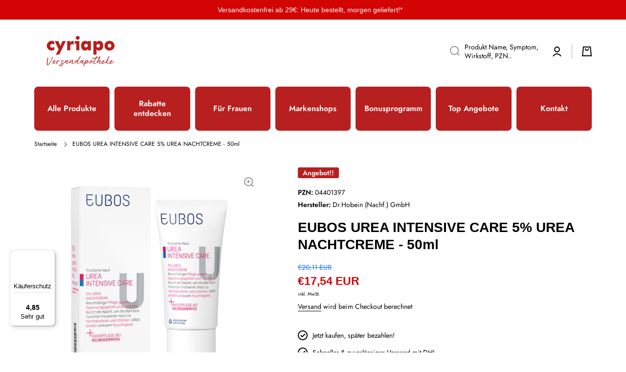

--- FILE ---
content_type: text/html; charset=utf-8
request_url: https://cyriapo.de/products/eubos-urea-intensive-care-5-urea-nachtcreme-50ml
body_size: 43449
content:
<!doctype html>
<html class="no-js" lang="de" data-role="main">
  <head>
    <meta charset="utf-8">
    <meta http-equiv="X-UA-Compatible" content="IE=edge">
    <meta name="viewport" content="width=device-width,initial-scale=1">
    <meta name="theme-color" content="">
    <link rel="canonical" href="https://cyriapo.de/products/eubos-urea-intensive-care-5-urea-nachtcreme-50ml">
    <link rel="preconnect" href="https://cdn.shopify.com" crossorigin><link rel="icon" type="image/png" href="//cyriapo.de/cdn/shop/files/favicon-cyriapo-2025_32x32.png?v=1755522275"><link rel="preconnect" href="https://fonts.shopifycdn.com" crossorigin><title>
      EUBOS UREA INTENSIVE CARE 5% UREA NACHTCREME - 50ml
 &ndash; cyriapo Versandapotheke</title>

    
      <meta name="description" content="- UREA INTENSIVE CARE 5% NACHTCREME. Medizinisches Pflegeprodukt für trockene, spannende Haut- 5% Urea, Glycerin und Lactat pflegen die Haut während der Nacht intensiv und reichhaltig und schützen vor Austrocknung- Omega-6-Fettsäuren aus Nachtkerzenöl und Phytosqualan helfen, die natürliche Hautbarriere zu stärken. All">
    

    

<meta property="og:site_name" content="cyriapo Versandapotheke">
<meta property="og:url" content="https://cyriapo.de/products/eubos-urea-intensive-care-5-urea-nachtcreme-50ml">
<meta property="og:title" content="EUBOS UREA INTENSIVE CARE 5% UREA NACHTCREME - 50ml">
<meta property="og:type" content="product">
<meta property="og:description" content="- UREA INTENSIVE CARE 5% NACHTCREME. Medizinisches Pflegeprodukt für trockene, spannende Haut- 5% Urea, Glycerin und Lactat pflegen die Haut während der Nacht intensiv und reichhaltig und schützen vor Austrocknung- Omega-6-Fettsäuren aus Nachtkerzenöl und Phytosqualan helfen, die natürliche Hautbarriere zu stärken. All"><meta property="og:image" content="http://cyriapo.de/cdn/shop/products/eubos-urea-intensive-care-5urea-nachtcreme-50ml-pv_sv-04401397-752-100842_51-fr-300616_51-frli-pv-re-d.jpg?v=1680194783">
  <meta property="og:image:secure_url" content="https://cyriapo.de/cdn/shop/products/eubos-urea-intensive-care-5urea-nachtcreme-50ml-pv_sv-04401397-752-100842_51-fr-300616_51-frli-pv-re-d.jpg?v=1680194783">
  <meta property="og:image:width" content="2400">
  <meta property="og:image:height" content="2400"><meta property="og:price:amount" content="17,54">
  <meta property="og:price:currency" content="EUR"><meta name="twitter:card" content="summary_large_image">
<meta name="twitter:title" content="EUBOS UREA INTENSIVE CARE 5% UREA NACHTCREME - 50ml">
<meta name="twitter:description" content="- UREA INTENSIVE CARE 5% NACHTCREME. Medizinisches Pflegeprodukt für trockene, spannende Haut- 5% Urea, Glycerin und Lactat pflegen die Haut während der Nacht intensiv und reichhaltig und schützen vor Austrocknung- Omega-6-Fettsäuren aus Nachtkerzenöl und Phytosqualan helfen, die natürliche Hautbarriere zu stärken. All">

    <script src="//cyriapo.de/cdn/shop/t/23/assets/constants.js?v=58251544750838685771718627828" defer="defer"></script>
    <script src="//cyriapo.de/cdn/shop/t/23/assets/pubsub.js?v=158357773527763999511718627829" defer="defer"></script>
    <script src="//cyriapo.de/cdn/shop/t/23/assets/global.js?v=17340918343120591171718627828" defer="defer"></script>
    
    <script>window.performance && window.performance.mark && window.performance.mark('shopify.content_for_header.start');</script><meta name="google-site-verification" content="KWrKLcs8MPWK37WYQAffXR6hYktBGvup_YbO10UWOxE">
<meta id="shopify-digital-wallet" name="shopify-digital-wallet" content="/72546419004/digital_wallets/dialog">
<meta name="shopify-checkout-api-token" content="d8be3d72801fdddf9a31799d51cee2ad">
<meta id="in-context-paypal-metadata" data-shop-id="72546419004" data-venmo-supported="false" data-environment="production" data-locale="de_DE" data-paypal-v4="true" data-currency="EUR">
<link rel="alternate" hreflang="x-default" href="https://cyriapo.de/products/eubos-urea-intensive-care-5-urea-nachtcreme-50ml">
<link rel="alternate" hreflang="de" href="https://cyriapo.de/products/eubos-urea-intensive-care-5-urea-nachtcreme-50ml">
<link rel="alternate" hreflang="en" href="https://cyriapo.de/en/products/eubos-urea-intensive-care-5-urea-nachtcreme-50ml">
<link rel="alternate" type="application/json+oembed" href="https://cyriapo.de/products/eubos-urea-intensive-care-5-urea-nachtcreme-50ml.oembed">
<script async="async" src="/checkouts/internal/preloads.js?locale=de-DE"></script>
<link rel="preconnect" href="https://shop.app" crossorigin="anonymous">
<script async="async" src="https://shop.app/checkouts/internal/preloads.js?locale=de-DE&shop_id=72546419004" crossorigin="anonymous"></script>
<script id="apple-pay-shop-capabilities" type="application/json">{"shopId":72546419004,"countryCode":"DE","currencyCode":"EUR","merchantCapabilities":["supports3DS"],"merchantId":"gid:\/\/shopify\/Shop\/72546419004","merchantName":"cyriapo Versandapotheke","requiredBillingContactFields":["postalAddress","email"],"requiredShippingContactFields":["postalAddress","email"],"shippingType":"shipping","supportedNetworks":["visa","maestro","masterCard","amex"],"total":{"type":"pending","label":"cyriapo Versandapotheke","amount":"1.00"},"shopifyPaymentsEnabled":true,"supportsSubscriptions":true}</script>
<script id="shopify-features" type="application/json">{"accessToken":"d8be3d72801fdddf9a31799d51cee2ad","betas":["rich-media-storefront-analytics"],"domain":"cyriapo.de","predictiveSearch":true,"shopId":72546419004,"locale":"de"}</script>
<script>var Shopify = Shopify || {};
Shopify.shop = "cyriapo.myshopify.com";
Shopify.locale = "de";
Shopify.currency = {"active":"EUR","rate":"1.0"};
Shopify.country = "DE";
Shopify.theme = {"name":"Aktualisierte Kopie von Aktualisierte Kopie von...","id":168941912407,"schema_name":"Minion","schema_version":"2.6.0","theme_store_id":1571,"role":"main"};
Shopify.theme.handle = "null";
Shopify.theme.style = {"id":null,"handle":null};
Shopify.cdnHost = "cyriapo.de/cdn";
Shopify.routes = Shopify.routes || {};
Shopify.routes.root = "/";</script>
<script type="module">!function(o){(o.Shopify=o.Shopify||{}).modules=!0}(window);</script>
<script>!function(o){function n(){var o=[];function n(){o.push(Array.prototype.slice.apply(arguments))}return n.q=o,n}var t=o.Shopify=o.Shopify||{};t.loadFeatures=n(),t.autoloadFeatures=n()}(window);</script>
<script>
  window.ShopifyPay = window.ShopifyPay || {};
  window.ShopifyPay.apiHost = "shop.app\/pay";
  window.ShopifyPay.redirectState = null;
</script>
<script id="shop-js-analytics" type="application/json">{"pageType":"product"}</script>
<script defer="defer" async type="module" src="//cyriapo.de/cdn/shopifycloud/shop-js/modules/v2/client.init-shop-cart-sync_e98Ab_XN.de.esm.js"></script>
<script defer="defer" async type="module" src="//cyriapo.de/cdn/shopifycloud/shop-js/modules/v2/chunk.common_Pcw9EP95.esm.js"></script>
<script defer="defer" async type="module" src="//cyriapo.de/cdn/shopifycloud/shop-js/modules/v2/chunk.modal_CzmY4ZhL.esm.js"></script>
<script type="module">
  await import("//cyriapo.de/cdn/shopifycloud/shop-js/modules/v2/client.init-shop-cart-sync_e98Ab_XN.de.esm.js");
await import("//cyriapo.de/cdn/shopifycloud/shop-js/modules/v2/chunk.common_Pcw9EP95.esm.js");
await import("//cyriapo.de/cdn/shopifycloud/shop-js/modules/v2/chunk.modal_CzmY4ZhL.esm.js");

  window.Shopify.SignInWithShop?.initShopCartSync?.({"fedCMEnabled":true,"windoidEnabled":true});

</script>
<script>
  window.Shopify = window.Shopify || {};
  if (!window.Shopify.featureAssets) window.Shopify.featureAssets = {};
  window.Shopify.featureAssets['shop-js'] = {"shop-cart-sync":["modules/v2/client.shop-cart-sync_DazCVyJ3.de.esm.js","modules/v2/chunk.common_Pcw9EP95.esm.js","modules/v2/chunk.modal_CzmY4ZhL.esm.js"],"init-fed-cm":["modules/v2/client.init-fed-cm_D0AulfmK.de.esm.js","modules/v2/chunk.common_Pcw9EP95.esm.js","modules/v2/chunk.modal_CzmY4ZhL.esm.js"],"shop-cash-offers":["modules/v2/client.shop-cash-offers_BISyWFEA.de.esm.js","modules/v2/chunk.common_Pcw9EP95.esm.js","modules/v2/chunk.modal_CzmY4ZhL.esm.js"],"shop-login-button":["modules/v2/client.shop-login-button_D_c1vx_E.de.esm.js","modules/v2/chunk.common_Pcw9EP95.esm.js","modules/v2/chunk.modal_CzmY4ZhL.esm.js"],"pay-button":["modules/v2/client.pay-button_CHADzJ4g.de.esm.js","modules/v2/chunk.common_Pcw9EP95.esm.js","modules/v2/chunk.modal_CzmY4ZhL.esm.js"],"shop-button":["modules/v2/client.shop-button_CQnD2U3v.de.esm.js","modules/v2/chunk.common_Pcw9EP95.esm.js","modules/v2/chunk.modal_CzmY4ZhL.esm.js"],"avatar":["modules/v2/client.avatar_BTnouDA3.de.esm.js"],"init-windoid":["modules/v2/client.init-windoid_CmA0-hrC.de.esm.js","modules/v2/chunk.common_Pcw9EP95.esm.js","modules/v2/chunk.modal_CzmY4ZhL.esm.js"],"init-shop-for-new-customer-accounts":["modules/v2/client.init-shop-for-new-customer-accounts_BCzC_Mib.de.esm.js","modules/v2/client.shop-login-button_D_c1vx_E.de.esm.js","modules/v2/chunk.common_Pcw9EP95.esm.js","modules/v2/chunk.modal_CzmY4ZhL.esm.js"],"init-shop-email-lookup-coordinator":["modules/v2/client.init-shop-email-lookup-coordinator_DYzOit4u.de.esm.js","modules/v2/chunk.common_Pcw9EP95.esm.js","modules/v2/chunk.modal_CzmY4ZhL.esm.js"],"init-shop-cart-sync":["modules/v2/client.init-shop-cart-sync_e98Ab_XN.de.esm.js","modules/v2/chunk.common_Pcw9EP95.esm.js","modules/v2/chunk.modal_CzmY4ZhL.esm.js"],"shop-toast-manager":["modules/v2/client.shop-toast-manager_Bc-1elH8.de.esm.js","modules/v2/chunk.common_Pcw9EP95.esm.js","modules/v2/chunk.modal_CzmY4ZhL.esm.js"],"init-customer-accounts":["modules/v2/client.init-customer-accounts_CqlRHmZs.de.esm.js","modules/v2/client.shop-login-button_D_c1vx_E.de.esm.js","modules/v2/chunk.common_Pcw9EP95.esm.js","modules/v2/chunk.modal_CzmY4ZhL.esm.js"],"init-customer-accounts-sign-up":["modules/v2/client.init-customer-accounts-sign-up_DZmBw6yB.de.esm.js","modules/v2/client.shop-login-button_D_c1vx_E.de.esm.js","modules/v2/chunk.common_Pcw9EP95.esm.js","modules/v2/chunk.modal_CzmY4ZhL.esm.js"],"shop-follow-button":["modules/v2/client.shop-follow-button_Cx-w7rSq.de.esm.js","modules/v2/chunk.common_Pcw9EP95.esm.js","modules/v2/chunk.modal_CzmY4ZhL.esm.js"],"checkout-modal":["modules/v2/client.checkout-modal_Djjmh8qM.de.esm.js","modules/v2/chunk.common_Pcw9EP95.esm.js","modules/v2/chunk.modal_CzmY4ZhL.esm.js"],"shop-login":["modules/v2/client.shop-login_DMZMgoZf.de.esm.js","modules/v2/chunk.common_Pcw9EP95.esm.js","modules/v2/chunk.modal_CzmY4ZhL.esm.js"],"lead-capture":["modules/v2/client.lead-capture_SqejaEd8.de.esm.js","modules/v2/chunk.common_Pcw9EP95.esm.js","modules/v2/chunk.modal_CzmY4ZhL.esm.js"],"payment-terms":["modules/v2/client.payment-terms_DUeEqFTJ.de.esm.js","modules/v2/chunk.common_Pcw9EP95.esm.js","modules/v2/chunk.modal_CzmY4ZhL.esm.js"]};
</script>
<script>(function() {
  var isLoaded = false;
  function asyncLoad() {
    if (isLoaded) return;
    isLoaded = true;
    var urls = ["https:\/\/cdn.ryviu.com\/v\/static\/js\/app.js?n=1\u0026shop=cyriapo.myshopify.com","https:\/\/cdn.s3.pop-convert.com\/pcjs.production.min.js?unique_id=cyriapo.myshopify.com\u0026shop=cyriapo.myshopify.com","https:\/\/script.pop-convert.com\/new-micro\/production.pc.min.js?unique_id=cyriapo.myshopify.com\u0026shop=cyriapo.myshopify.com","https:\/\/tseish-app.connect.trustedshops.com\/esc.js?apiBaseUrl=aHR0cHM6Ly90c2Vpc2gtYXBwLmNvbm5lY3QudHJ1c3RlZHNob3BzLmNvbQ==\u0026instanceId=Y3lyaWFwby5teXNob3BpZnkuY29t\u0026shop=cyriapo.myshopify.com"];
    for (var i = 0; i < urls.length; i++) {
      var s = document.createElement('script');
      s.type = 'text/javascript';
      s.async = true;
      s.src = urls[i];
      var x = document.getElementsByTagName('script')[0];
      x.parentNode.insertBefore(s, x);
    }
  };
  if(window.attachEvent) {
    window.attachEvent('onload', asyncLoad);
  } else {
    window.addEventListener('load', asyncLoad, false);
  }
})();</script>
<script id="__st">var __st={"a":72546419004,"offset":3600,"reqid":"c2ac0584-a97f-4a10-a8e6-fdbd84d1a3fa-1769255490","pageurl":"cyriapo.de\/products\/eubos-urea-intensive-care-5-urea-nachtcreme-50ml","u":"45a89ca98b77","p":"product","rtyp":"product","rid":8232671936828};</script>
<script>window.ShopifyPaypalV4VisibilityTracking = true;</script>
<script id="captcha-bootstrap">!function(){'use strict';const t='contact',e='account',n='new_comment',o=[[t,t],['blogs',n],['comments',n],[t,'customer']],c=[[e,'customer_login'],[e,'guest_login'],[e,'recover_customer_password'],[e,'create_customer']],r=t=>t.map((([t,e])=>`form[action*='/${t}']:not([data-nocaptcha='true']) input[name='form_type'][value='${e}']`)).join(','),a=t=>()=>t?[...document.querySelectorAll(t)].map((t=>t.form)):[];function s(){const t=[...o],e=r(t);return a(e)}const i='password',u='form_key',d=['recaptcha-v3-token','g-recaptcha-response','h-captcha-response',i],f=()=>{try{return window.sessionStorage}catch{return}},m='__shopify_v',_=t=>t.elements[u];function p(t,e,n=!1){try{const o=window.sessionStorage,c=JSON.parse(o.getItem(e)),{data:r}=function(t){const{data:e,action:n}=t;return t[m]||n?{data:e,action:n}:{data:t,action:n}}(c);for(const[e,n]of Object.entries(r))t.elements[e]&&(t.elements[e].value=n);n&&o.removeItem(e)}catch(o){console.error('form repopulation failed',{error:o})}}const l='form_type',E='cptcha';function T(t){t.dataset[E]=!0}const w=window,h=w.document,L='Shopify',v='ce_forms',y='captcha';let A=!1;((t,e)=>{const n=(g='f06e6c50-85a8-45c8-87d0-21a2b65856fe',I='https://cdn.shopify.com/shopifycloud/storefront-forms-hcaptcha/ce_storefront_forms_captcha_hcaptcha.v1.5.2.iife.js',D={infoText:'Durch hCaptcha geschützt',privacyText:'Datenschutz',termsText:'Allgemeine Geschäftsbedingungen'},(t,e,n)=>{const o=w[L][v],c=o.bindForm;if(c)return c(t,g,e,D).then(n);var r;o.q.push([[t,g,e,D],n]),r=I,A||(h.body.append(Object.assign(h.createElement('script'),{id:'captcha-provider',async:!0,src:r})),A=!0)});var g,I,D;w[L]=w[L]||{},w[L][v]=w[L][v]||{},w[L][v].q=[],w[L][y]=w[L][y]||{},w[L][y].protect=function(t,e){n(t,void 0,e),T(t)},Object.freeze(w[L][y]),function(t,e,n,w,h,L){const[v,y,A,g]=function(t,e,n){const i=e?o:[],u=t?c:[],d=[...i,...u],f=r(d),m=r(i),_=r(d.filter((([t,e])=>n.includes(e))));return[a(f),a(m),a(_),s()]}(w,h,L),I=t=>{const e=t.target;return e instanceof HTMLFormElement?e:e&&e.form},D=t=>v().includes(t);t.addEventListener('submit',(t=>{const e=I(t);if(!e)return;const n=D(e)&&!e.dataset.hcaptchaBound&&!e.dataset.recaptchaBound,o=_(e),c=g().includes(e)&&(!o||!o.value);(n||c)&&t.preventDefault(),c&&!n&&(function(t){try{if(!f())return;!function(t){const e=f();if(!e)return;const n=_(t);if(!n)return;const o=n.value;o&&e.removeItem(o)}(t);const e=Array.from(Array(32),(()=>Math.random().toString(36)[2])).join('');!function(t,e){_(t)||t.append(Object.assign(document.createElement('input'),{type:'hidden',name:u})),t.elements[u].value=e}(t,e),function(t,e){const n=f();if(!n)return;const o=[...t.querySelectorAll(`input[type='${i}']`)].map((({name:t})=>t)),c=[...d,...o],r={};for(const[a,s]of new FormData(t).entries())c.includes(a)||(r[a]=s);n.setItem(e,JSON.stringify({[m]:1,action:t.action,data:r}))}(t,e)}catch(e){console.error('failed to persist form',e)}}(e),e.submit())}));const S=(t,e)=>{t&&!t.dataset[E]&&(n(t,e.some((e=>e===t))),T(t))};for(const o of['focusin','change'])t.addEventListener(o,(t=>{const e=I(t);D(e)&&S(e,y())}));const B=e.get('form_key'),M=e.get(l),P=B&&M;t.addEventListener('DOMContentLoaded',(()=>{const t=y();if(P)for(const e of t)e.elements[l].value===M&&p(e,B);[...new Set([...A(),...v().filter((t=>'true'===t.dataset.shopifyCaptcha))])].forEach((e=>S(e,t)))}))}(h,new URLSearchParams(w.location.search),n,t,e,['guest_login'])})(!0,!0)}();</script>
<script integrity="sha256-4kQ18oKyAcykRKYeNunJcIwy7WH5gtpwJnB7kiuLZ1E=" data-source-attribution="shopify.loadfeatures" defer="defer" src="//cyriapo.de/cdn/shopifycloud/storefront/assets/storefront/load_feature-a0a9edcb.js" crossorigin="anonymous"></script>
<script crossorigin="anonymous" defer="defer" src="//cyriapo.de/cdn/shopifycloud/storefront/assets/shopify_pay/storefront-65b4c6d7.js?v=20250812"></script>
<script data-source-attribution="shopify.dynamic_checkout.dynamic.init">var Shopify=Shopify||{};Shopify.PaymentButton=Shopify.PaymentButton||{isStorefrontPortableWallets:!0,init:function(){window.Shopify.PaymentButton.init=function(){};var t=document.createElement("script");t.src="https://cyriapo.de/cdn/shopifycloud/portable-wallets/latest/portable-wallets.de.js",t.type="module",document.head.appendChild(t)}};
</script>
<script data-source-attribution="shopify.dynamic_checkout.buyer_consent">
  function portableWalletsHideBuyerConsent(e){var t=document.getElementById("shopify-buyer-consent"),n=document.getElementById("shopify-subscription-policy-button");t&&n&&(t.classList.add("hidden"),t.setAttribute("aria-hidden","true"),n.removeEventListener("click",e))}function portableWalletsShowBuyerConsent(e){var t=document.getElementById("shopify-buyer-consent"),n=document.getElementById("shopify-subscription-policy-button");t&&n&&(t.classList.remove("hidden"),t.removeAttribute("aria-hidden"),n.addEventListener("click",e))}window.Shopify?.PaymentButton&&(window.Shopify.PaymentButton.hideBuyerConsent=portableWalletsHideBuyerConsent,window.Shopify.PaymentButton.showBuyerConsent=portableWalletsShowBuyerConsent);
</script>
<script>
  function portableWalletsCleanup(e){e&&e.src&&console.error("Failed to load portable wallets script "+e.src);var t=document.querySelectorAll("shopify-accelerated-checkout .shopify-payment-button__skeleton, shopify-accelerated-checkout-cart .wallet-cart-button__skeleton"),e=document.getElementById("shopify-buyer-consent");for(let e=0;e<t.length;e++)t[e].remove();e&&e.remove()}function portableWalletsNotLoadedAsModule(e){e instanceof ErrorEvent&&"string"==typeof e.message&&e.message.includes("import.meta")&&"string"==typeof e.filename&&e.filename.includes("portable-wallets")&&(window.removeEventListener("error",portableWalletsNotLoadedAsModule),window.Shopify.PaymentButton.failedToLoad=e,"loading"===document.readyState?document.addEventListener("DOMContentLoaded",window.Shopify.PaymentButton.init):window.Shopify.PaymentButton.init())}window.addEventListener("error",portableWalletsNotLoadedAsModule);
</script>

<script type="module" src="https://cyriapo.de/cdn/shopifycloud/portable-wallets/latest/portable-wallets.de.js" onError="portableWalletsCleanup(this)" crossorigin="anonymous"></script>
<script nomodule>
  document.addEventListener("DOMContentLoaded", portableWalletsCleanup);
</script>

<script id='scb4127' type='text/javascript' async='' src='https://cyriapo.de/cdn/shopifycloud/privacy-banner/storefront-banner.js'></script><link id="shopify-accelerated-checkout-styles" rel="stylesheet" media="screen" href="https://cyriapo.de/cdn/shopifycloud/portable-wallets/latest/accelerated-checkout-backwards-compat.css" crossorigin="anonymous">
<style id="shopify-accelerated-checkout-cart">
        #shopify-buyer-consent {
  margin-top: 1em;
  display: inline-block;
  width: 100%;
}

#shopify-buyer-consent.hidden {
  display: none;
}

#shopify-subscription-policy-button {
  background: none;
  border: none;
  padding: 0;
  text-decoration: underline;
  font-size: inherit;
  cursor: pointer;
}

#shopify-subscription-policy-button::before {
  box-shadow: none;
}

      </style>
<script id="sections-script" data-sections="main-product,footer" defer="defer" src="//cyriapo.de/cdn/shop/t/23/compiled_assets/scripts.js?v=1117"></script>
<script>window.performance && window.performance.mark && window.performance.mark('shopify.content_for_header.end');</script>

    
    <style data-shopify>    
      @font-face {
  font-family: Jost;
  font-weight: 400;
  font-style: normal;
  font-display: swap;
  src: url("//cyriapo.de/cdn/fonts/jost/jost_n4.d47a1b6347ce4a4c9f437608011273009d91f2b7.woff2") format("woff2"),
       url("//cyriapo.de/cdn/fonts/jost/jost_n4.791c46290e672b3f85c3d1c651ef2efa3819eadd.woff") format("woff");
}

@font-face {
  font-family: Jost;
  font-weight: 600;
  font-style: normal;
  font-display: swap;
  src: url("//cyriapo.de/cdn/fonts/jost/jost_n6.ec1178db7a7515114a2d84e3dd680832b7af8b99.woff2") format("woff2"),
       url("//cyriapo.de/cdn/fonts/jost/jost_n6.b1178bb6bdd3979fef38e103a3816f6980aeaff9.woff") format("woff");
}

@font-face {
  font-family: Jost;
  font-weight: 400;
  font-style: italic;
  font-display: swap;
  src: url("//cyriapo.de/cdn/fonts/jost/jost_i4.b690098389649750ada222b9763d55796c5283a5.woff2") format("woff2"),
       url("//cyriapo.de/cdn/fonts/jost/jost_i4.fd766415a47e50b9e391ae7ec04e2ae25e7e28b0.woff") format("woff");
}

      @font-face {
  font-family: Jost;
  font-weight: 600;
  font-style: italic;
  font-display: swap;
  src: url("//cyriapo.de/cdn/fonts/jost/jost_i6.9af7e5f39e3a108c08f24047a4276332d9d7b85e.woff2") format("woff2"),
       url("//cyriapo.de/cdn/fonts/jost/jost_i6.2bf310262638f998ed206777ce0b9a3b98b6fe92.woff") format("woff");
}

      
    
      :root {
    	--duration-short: .2s;
        --duration-medium: .3s;
    	--duration-large: .5s;
    	--animation-bezier: ease;
    	--zoom-animation-bezier: cubic-bezier(.15,.75,.5,1);
    
        --animation-type: cubic-bezier(0, 0, 0.3, 1);
        --animation-time: .5s;

        --product-thumbnail_move-up: 0.35s;
        --product-thumbnail_move-up_type: linear;
        --product-thumbnail-button_opacity_hover: 0.15s;
        --product-thumbnail-button_opacity_over: 0.3s;
        --product-thumbnail-button_opacity_type: linear;
        --product-thumbnail-button_move: 0.35s;
        --product-thumbnail-button_move_type: linear;

        --font-heading-family: Helvetica, Arial, sans-serif;
        --font-heading-style: normal;
        --font-heading-weight: 700;
    
        --font-body-family: Jost, sans-serif;
        --font-body-style: normal;
        --font-body-weight: 400;
    	--font-body-bold-weight: 600;
    	--font-button-weight: 400;
    
    	--font-heading-scale: 1.15;
        --font-body-scale: 1.0;
    
        --font-body-size: calc(16px * var(--font-body-scale));
        --font-body-line-height: 130%;
        --font-body2-size: calc(14px * var(--font-body-scale));
        --font-body2-line-height: 130%;
        --font-body3-size: calc(12px * var(--font-body-scale));
        --font-body3-line-height: 130%;
        --font-body4-size: calc(10px * var(--font-body-scale));
        --font-body4-line-height: 130%;

        --color-body-background: #ffffff;
        --color-secondary-background: #ffffff;
      	--color-section-background: var(--color-secondary-background);--color-simple-dropdown: #ffffff;
    	--color-vertical-menu-dropdown: #ffffff;

        --color-base:#000000;
    	--color-base-rgb: 0, 0, 0;
        --color-accent:#b81f1f;
        --color-subheading: var(--color-accent);
        --color-text-link:#0568d6;

        --color-price: #216aff;
        --color-old-price: #d20404;
        --color-lines-borders: rgba(0, 0, 0, 0.3);
        --color-input-background: #ffffff;
        --color-input-text: #000000;
        --color-input-background-active: var(--color-body-background);
        --opacity-icons: 0.4;

    	--mobile-focus-color: rgba(0, 0, 0, 0.04);

    	--shadow: 0px 4px 20px rgba(22, 19, 69, 0.13);--auto-text-color-button-light:#ffffff;
    	--auto-text-color-button-dark:var(--color-base);
    	--auto-input-color-active-border-light: rgba(255,255,255,0.3);
    	--auto-input-color-active-border-dark:rgba(var(--color-base-rgb),0.3);--auto-text-color-input-light:#ffffff;
    	--auto-text-color-input-dark:var(--color-input-text);--auto-text-color-accent: #ffffff
   		
;--auto-text-color--with-base-color: #ffffff;--radius: 8px;
    	--radius-input: 8px;
    	--radius-button: 8px;
    	--radius-badge:3px;
    	--radius-checkbox:4px;
        --radius-menu: 8px;

        --color-badge-1:#b81f1f;--color-badge-1-text: var(--auto-text-color-button-light);--color-badge-2:#ef6c00;--color-badge-2-text: var(--auto-text-color-button-light);--color-badge-3:#142c73;--color-badge-3-text: var(--auto-text-color-button-light);--color-free-delivery-bar: #ffd902;
      
    	--color-error: #d20404;
    
        --form_field-height: 50px;
        
        --page-width: 1100px;
        --page-padding: 10px;

        --sections-top-spacing:100px;
    	--sections-top-spacing-mobile:80px;
		--sections-top-spacing--medium:80px;
    	--sections-top-spacing--medium-mobile:60px;
		--sections-top-spacing--small:40px;
    	--sections-top-spacing--small-mobile:40px;

        --padding1: 10px;
        --padding2: 20px;
        --padding3: 30px;
        --padding4: 40px;
    	--padding5: 60px;
      }

      *,
      *::before,
      *::after {
      	box-sizing: border-box;
      }
      html {
        box-sizing: border-box;
        height: 100%;
     	-webkit-tap-highlight-color: transparent;
    	scroll-behavior: smooth;
      }
      body {
        display: grid;
        grid-template-rows: auto auto 1fr auto;
        grid-template-columns: 100%;
        min-height: 100%;
        margin: 0;
        font-size: var(--font-body-size);
        line-height: var(--font-body-line-height);
        color: var(--color-base);
    	background: var(--color-body-background);
        font-family: var(--font-body-family);
        font-style: var(--font-body-style);
        font-weight: var(--font-body-weight);
        -webkit-text-size-adjust: none;
    	text-size-adjust: none;
    	overflow-x: hidden;
      }.btn{
        --background: var(--color-accent);--color: var(--auto-text-color-button-light);
    	--fill: var(--auto-text-color-button-light);}.btn--secondary{
        --background: var(--color-base);--color: var(--auto-text-color-button-light);
    	--fill: var(--auto-text-color-button-light);}
    
    .visually-hidden {
      position: absolute!important;
      overflow: hidden;
      margin: -1px;
      border: 0;
      clip: rect(0 0 0 0);
      word-wrap: normal!important;
    }
    .visually-hidden:not(:focus),
    .visually-hidden:not(:focus-visible){
      width: 1px;
      height: 1px;
      padding: 0;
    }
    .announcement-bar{
      opacity:0;
    }
    .popup-modal{
      display: none;
    }.js #MainContent{
      opacity:0;
      transition: opacity 1s var(--animation-bezier);
    }
    .js.dom-loaded #MainContent{
      opacity:1;
    }.js img.image-show--fadein{
      opacity:0;
      transition: opacity 1s var(--animation-bezier);
    }
    .js img.image-show--fadein.image-loaded{
      opacity: 1;
    }</style>

    <link href="//cyriapo.de/cdn/shop/t/23/assets/base.css?v=43819104003361434891718627829" rel="stylesheet" type="text/css" media="all" />
    
<link rel="preload" as="font" href="//cyriapo.de/cdn/fonts/jost/jost_n4.d47a1b6347ce4a4c9f437608011273009d91f2b7.woff2" type="font/woff2" crossorigin><link rel="stylesheet" href="//cyriapo.de/cdn/shop/t/23/assets/component-predictive-search.css?v=169156080147452933411718627828" media="print" onload="this.media='all'"><script>
      document.documentElement.className = document.documentElement.className.replace('no-js', 'js');
      if (Shopify.designMode) {
        document.documentElement.classList.add('shopify-design-mode');
      }
      document.addEventListener("DOMContentLoaded", function(event) {
        document.documentElement.classList.add('dom-loaded');
        setTimeout(function(){document.querySelector('footer').classList.add('footer-loaded')}, 700);
      });
    </script>
  <!-- BEGIN app block: shopify://apps/minmaxify-order-limits/blocks/app-embed-block/3acfba32-89f3-4377-ae20-cbb9abc48475 --><script type="text/javascript" src="https://limits.minmaxify.com/cyriapo.myshopify.com?v=138&r=20250924133650"></script>

<!-- END app block --><script src="https://cdn.shopify.com/extensions/019bec76-bf04-75b3-9131-34827afe520d/smile-io-275/assets/smile-loader.js" type="text/javascript" defer="defer"></script>
<script src="https://cdn.shopify.com/extensions/019a4bd6-5189-7b1b-88e6-ae4214511ca1/vite-vue3-typescript-eslint-prettier-32/assets/main.js" type="text/javascript" defer="defer"></script>
<link href="https://cdn.shopify.com/extensions/019bea42-2028-726f-a6d6-8550c5e4dd94/ryviu-theme-extension-73/assets/widget.css" rel="stylesheet" type="text/css" media="all">
<link href="https://monorail-edge.shopifysvc.com" rel="dns-prefetch">
<script>(function(){if ("sendBeacon" in navigator && "performance" in window) {try {var session_token_from_headers = performance.getEntriesByType('navigation')[0].serverTiming.find(x => x.name == '_s').description;} catch {var session_token_from_headers = undefined;}var session_cookie_matches = document.cookie.match(/_shopify_s=([^;]*)/);var session_token_from_cookie = session_cookie_matches && session_cookie_matches.length === 2 ? session_cookie_matches[1] : "";var session_token = session_token_from_headers || session_token_from_cookie || "";function handle_abandonment_event(e) {var entries = performance.getEntries().filter(function(entry) {return /monorail-edge.shopifysvc.com/.test(entry.name);});if (!window.abandonment_tracked && entries.length === 0) {window.abandonment_tracked = true;var currentMs = Date.now();var navigation_start = performance.timing.navigationStart;var payload = {shop_id: 72546419004,url: window.location.href,navigation_start,duration: currentMs - navigation_start,session_token,page_type: "product"};window.navigator.sendBeacon("https://monorail-edge.shopifysvc.com/v1/produce", JSON.stringify({schema_id: "online_store_buyer_site_abandonment/1.1",payload: payload,metadata: {event_created_at_ms: currentMs,event_sent_at_ms: currentMs}}));}}window.addEventListener('pagehide', handle_abandonment_event);}}());</script>
<script id="web-pixels-manager-setup">(function e(e,d,r,n,o){if(void 0===o&&(o={}),!Boolean(null===(a=null===(i=window.Shopify)||void 0===i?void 0:i.analytics)||void 0===a?void 0:a.replayQueue)){var i,a;window.Shopify=window.Shopify||{};var t=window.Shopify;t.analytics=t.analytics||{};var s=t.analytics;s.replayQueue=[],s.publish=function(e,d,r){return s.replayQueue.push([e,d,r]),!0};try{self.performance.mark("wpm:start")}catch(e){}var l=function(){var e={modern:/Edge?\/(1{2}[4-9]|1[2-9]\d|[2-9]\d{2}|\d{4,})\.\d+(\.\d+|)|Firefox\/(1{2}[4-9]|1[2-9]\d|[2-9]\d{2}|\d{4,})\.\d+(\.\d+|)|Chrom(ium|e)\/(9{2}|\d{3,})\.\d+(\.\d+|)|(Maci|X1{2}).+ Version\/(15\.\d+|(1[6-9]|[2-9]\d|\d{3,})\.\d+)([,.]\d+|)( \(\w+\)|)( Mobile\/\w+|) Safari\/|Chrome.+OPR\/(9{2}|\d{3,})\.\d+\.\d+|(CPU[ +]OS|iPhone[ +]OS|CPU[ +]iPhone|CPU IPhone OS|CPU iPad OS)[ +]+(15[._]\d+|(1[6-9]|[2-9]\d|\d{3,})[._]\d+)([._]\d+|)|Android:?[ /-](13[3-9]|1[4-9]\d|[2-9]\d{2}|\d{4,})(\.\d+|)(\.\d+|)|Android.+Firefox\/(13[5-9]|1[4-9]\d|[2-9]\d{2}|\d{4,})\.\d+(\.\d+|)|Android.+Chrom(ium|e)\/(13[3-9]|1[4-9]\d|[2-9]\d{2}|\d{4,})\.\d+(\.\d+|)|SamsungBrowser\/([2-9]\d|\d{3,})\.\d+/,legacy:/Edge?\/(1[6-9]|[2-9]\d|\d{3,})\.\d+(\.\d+|)|Firefox\/(5[4-9]|[6-9]\d|\d{3,})\.\d+(\.\d+|)|Chrom(ium|e)\/(5[1-9]|[6-9]\d|\d{3,})\.\d+(\.\d+|)([\d.]+$|.*Safari\/(?![\d.]+ Edge\/[\d.]+$))|(Maci|X1{2}).+ Version\/(10\.\d+|(1[1-9]|[2-9]\d|\d{3,})\.\d+)([,.]\d+|)( \(\w+\)|)( Mobile\/\w+|) Safari\/|Chrome.+OPR\/(3[89]|[4-9]\d|\d{3,})\.\d+\.\d+|(CPU[ +]OS|iPhone[ +]OS|CPU[ +]iPhone|CPU IPhone OS|CPU iPad OS)[ +]+(10[._]\d+|(1[1-9]|[2-9]\d|\d{3,})[._]\d+)([._]\d+|)|Android:?[ /-](13[3-9]|1[4-9]\d|[2-9]\d{2}|\d{4,})(\.\d+|)(\.\d+|)|Mobile Safari.+OPR\/([89]\d|\d{3,})\.\d+\.\d+|Android.+Firefox\/(13[5-9]|1[4-9]\d|[2-9]\d{2}|\d{4,})\.\d+(\.\d+|)|Android.+Chrom(ium|e)\/(13[3-9]|1[4-9]\d|[2-9]\d{2}|\d{4,})\.\d+(\.\d+|)|Android.+(UC? ?Browser|UCWEB|U3)[ /]?(15\.([5-9]|\d{2,})|(1[6-9]|[2-9]\d|\d{3,})\.\d+)\.\d+|SamsungBrowser\/(5\.\d+|([6-9]|\d{2,})\.\d+)|Android.+MQ{2}Browser\/(14(\.(9|\d{2,})|)|(1[5-9]|[2-9]\d|\d{3,})(\.\d+|))(\.\d+|)|K[Aa][Ii]OS\/(3\.\d+|([4-9]|\d{2,})\.\d+)(\.\d+|)/},d=e.modern,r=e.legacy,n=navigator.userAgent;return n.match(d)?"modern":n.match(r)?"legacy":"unknown"}(),u="modern"===l?"modern":"legacy",c=(null!=n?n:{modern:"",legacy:""})[u],f=function(e){return[e.baseUrl,"/wpm","/b",e.hashVersion,"modern"===e.buildTarget?"m":"l",".js"].join("")}({baseUrl:d,hashVersion:r,buildTarget:u}),m=function(e){var d=e.version,r=e.bundleTarget,n=e.surface,o=e.pageUrl,i=e.monorailEndpoint;return{emit:function(e){var a=e.status,t=e.errorMsg,s=(new Date).getTime(),l=JSON.stringify({metadata:{event_sent_at_ms:s},events:[{schema_id:"web_pixels_manager_load/3.1",payload:{version:d,bundle_target:r,page_url:o,status:a,surface:n,error_msg:t},metadata:{event_created_at_ms:s}}]});if(!i)return console&&console.warn&&console.warn("[Web Pixels Manager] No Monorail endpoint provided, skipping logging."),!1;try{return self.navigator.sendBeacon.bind(self.navigator)(i,l)}catch(e){}var u=new XMLHttpRequest;try{return u.open("POST",i,!0),u.setRequestHeader("Content-Type","text/plain"),u.send(l),!0}catch(e){return console&&console.warn&&console.warn("[Web Pixels Manager] Got an unhandled error while logging to Monorail."),!1}}}}({version:r,bundleTarget:l,surface:e.surface,pageUrl:self.location.href,monorailEndpoint:e.monorailEndpoint});try{o.browserTarget=l,function(e){var d=e.src,r=e.async,n=void 0===r||r,o=e.onload,i=e.onerror,a=e.sri,t=e.scriptDataAttributes,s=void 0===t?{}:t,l=document.createElement("script"),u=document.querySelector("head"),c=document.querySelector("body");if(l.async=n,l.src=d,a&&(l.integrity=a,l.crossOrigin="anonymous"),s)for(var f in s)if(Object.prototype.hasOwnProperty.call(s,f))try{l.dataset[f]=s[f]}catch(e){}if(o&&l.addEventListener("load",o),i&&l.addEventListener("error",i),u)u.appendChild(l);else{if(!c)throw new Error("Did not find a head or body element to append the script");c.appendChild(l)}}({src:f,async:!0,onload:function(){if(!function(){var e,d;return Boolean(null===(d=null===(e=window.Shopify)||void 0===e?void 0:e.analytics)||void 0===d?void 0:d.initialized)}()){var d=window.webPixelsManager.init(e)||void 0;if(d){var r=window.Shopify.analytics;r.replayQueue.forEach((function(e){var r=e[0],n=e[1],o=e[2];d.publishCustomEvent(r,n,o)})),r.replayQueue=[],r.publish=d.publishCustomEvent,r.visitor=d.visitor,r.initialized=!0}}},onerror:function(){return m.emit({status:"failed",errorMsg:"".concat(f," has failed to load")})},sri:function(e){var d=/^sha384-[A-Za-z0-9+/=]+$/;return"string"==typeof e&&d.test(e)}(c)?c:"",scriptDataAttributes:o}),m.emit({status:"loading"})}catch(e){m.emit({status:"failed",errorMsg:(null==e?void 0:e.message)||"Unknown error"})}}})({shopId: 72546419004,storefrontBaseUrl: "https://cyriapo.de",extensionsBaseUrl: "https://extensions.shopifycdn.com/cdn/shopifycloud/web-pixels-manager",monorailEndpoint: "https://monorail-edge.shopifysvc.com/unstable/produce_batch",surface: "storefront-renderer",enabledBetaFlags: ["2dca8a86"],webPixelsConfigList: [{"id":"1060634967","configuration":"{\"config\":\"{\\\"google_tag_ids\\\":[\\\"G-PKMP0RNQTE\\\",\\\"GT-NF7MZL9\\\"],\\\"target_country\\\":\\\"DE\\\",\\\"gtag_events\\\":[{\\\"type\\\":\\\"begin_checkout\\\",\\\"action_label\\\":[\\\"G-CWLK6CNKPY\\\",\\\"AW-11137214944\\\/xoI3CMid6JsbEODT0b4p\\\"]},{\\\"type\\\":\\\"search\\\",\\\"action_label\\\":[\\\"G-CWLK6CNKPY\\\",\\\"AW-11137214944\\\/w524CNSd6JsbEODT0b4p\\\"]},{\\\"type\\\":\\\"view_item\\\",\\\"action_label\\\":[\\\"G-CWLK6CNKPY\\\",\\\"AW-11137214944\\\/xwT9CNGd6JsbEODT0b4p\\\",\\\"MC-0TX02XY33Z\\\"]},{\\\"type\\\":\\\"purchase\\\",\\\"action_label\\\":[\\\"G-CWLK6CNKPY\\\",\\\"AW-11137214944\\\/x6rZCMWd6JsbEODT0b4p\\\",\\\"MC-0TX02XY33Z\\\"]},{\\\"type\\\":\\\"page_view\\\",\\\"action_label\\\":[\\\"G-CWLK6CNKPY\\\",\\\"AW-11137214944\\\/RQVZCM6d6JsbEODT0b4p\\\",\\\"MC-0TX02XY33Z\\\"]},{\\\"type\\\":\\\"add_payment_info\\\",\\\"action_label\\\":[\\\"G-CWLK6CNKPY\\\",\\\"AW-11137214944\\\/RV-QCNed6JsbEODT0b4p\\\"]},{\\\"type\\\":\\\"add_to_cart\\\",\\\"action_label\\\":[\\\"G-CWLK6CNKPY\\\",\\\"AW-11137214944\\\/c3uaCMud6JsbEODT0b4p\\\"]}],\\\"enable_monitoring_mode\\\":false}\"}","eventPayloadVersion":"v1","runtimeContext":"OPEN","scriptVersion":"b2a88bafab3e21179ed38636efcd8a93","type":"APP","apiClientId":1780363,"privacyPurposes":[],"dataSharingAdjustments":{"protectedCustomerApprovalScopes":["read_customer_address","read_customer_email","read_customer_name","read_customer_personal_data","read_customer_phone"]}},{"id":"333939031","configuration":"{\"pixel_id\":\"3655949298063611\",\"pixel_type\":\"facebook_pixel\",\"metaapp_system_user_token\":\"-\"}","eventPayloadVersion":"v1","runtimeContext":"OPEN","scriptVersion":"ca16bc87fe92b6042fbaa3acc2fbdaa6","type":"APP","apiClientId":2329312,"privacyPurposes":["ANALYTICS","MARKETING","SALE_OF_DATA"],"dataSharingAdjustments":{"protectedCustomerApprovalScopes":["read_customer_address","read_customer_email","read_customer_name","read_customer_personal_data","read_customer_phone"]}},{"id":"176914775","eventPayloadVersion":"v1","runtimeContext":"LAX","scriptVersion":"1","type":"CUSTOM","privacyPurposes":["ANALYTICS"],"name":"Google Analytics tag (migrated)"},{"id":"shopify-app-pixel","configuration":"{}","eventPayloadVersion":"v1","runtimeContext":"STRICT","scriptVersion":"0450","apiClientId":"shopify-pixel","type":"APP","privacyPurposes":["ANALYTICS","MARKETING"]},{"id":"shopify-custom-pixel","eventPayloadVersion":"v1","runtimeContext":"LAX","scriptVersion":"0450","apiClientId":"shopify-pixel","type":"CUSTOM","privacyPurposes":["ANALYTICS","MARKETING"]}],isMerchantRequest: false,initData: {"shop":{"name":"cyriapo Versandapotheke","paymentSettings":{"currencyCode":"EUR"},"myshopifyDomain":"cyriapo.myshopify.com","countryCode":"DE","storefrontUrl":"https:\/\/cyriapo.de"},"customer":null,"cart":null,"checkout":null,"productVariants":[{"price":{"amount":17.54,"currencyCode":"EUR"},"product":{"title":"EUBOS UREA INTENSIVE CARE 5% UREA NACHTCREME - 50ml","vendor":"Dr.Hobein (Nachf.) GmbH","id":"8232671936828","untranslatedTitle":"EUBOS UREA INTENSIVE CARE 5% UREA NACHTCREME - 50ml","url":"\/products\/eubos-urea-intensive-care-5-urea-nachtcreme-50ml","type":"Nachtcreme"},"id":"44938155196732","image":{"src":"\/\/cyriapo.de\/cdn\/shop\/products\/eubos-urea-intensive-care-5urea-nachtcreme-50ml-pv_sv-04401397-752-100842_51-fr-300616_51-frli-pv-re-d.jpg?v=1680194783"},"sku":"04401397","title":"50ml","untranslatedTitle":"50ml"}],"purchasingCompany":null},},"https://cyriapo.de/cdn","fcfee988w5aeb613cpc8e4bc33m6693e112",{"modern":"","legacy":""},{"shopId":"72546419004","storefrontBaseUrl":"https:\/\/cyriapo.de","extensionBaseUrl":"https:\/\/extensions.shopifycdn.com\/cdn\/shopifycloud\/web-pixels-manager","surface":"storefront-renderer","enabledBetaFlags":"[\"2dca8a86\"]","isMerchantRequest":"false","hashVersion":"fcfee988w5aeb613cpc8e4bc33m6693e112","publish":"custom","events":"[[\"page_viewed\",{}],[\"product_viewed\",{\"productVariant\":{\"price\":{\"amount\":17.54,\"currencyCode\":\"EUR\"},\"product\":{\"title\":\"EUBOS UREA INTENSIVE CARE 5% UREA NACHTCREME - 50ml\",\"vendor\":\"Dr.Hobein (Nachf.) GmbH\",\"id\":\"8232671936828\",\"untranslatedTitle\":\"EUBOS UREA INTENSIVE CARE 5% UREA NACHTCREME - 50ml\",\"url\":\"\/products\/eubos-urea-intensive-care-5-urea-nachtcreme-50ml\",\"type\":\"Nachtcreme\"},\"id\":\"44938155196732\",\"image\":{\"src\":\"\/\/cyriapo.de\/cdn\/shop\/products\/eubos-urea-intensive-care-5urea-nachtcreme-50ml-pv_sv-04401397-752-100842_51-fr-300616_51-frli-pv-re-d.jpg?v=1680194783\"},\"sku\":\"04401397\",\"title\":\"50ml\",\"untranslatedTitle\":\"50ml\"}}]]"});</script><script>
  window.ShopifyAnalytics = window.ShopifyAnalytics || {};
  window.ShopifyAnalytics.meta = window.ShopifyAnalytics.meta || {};
  window.ShopifyAnalytics.meta.currency = 'EUR';
  var meta = {"product":{"id":8232671936828,"gid":"gid:\/\/shopify\/Product\/8232671936828","vendor":"Dr.Hobein (Nachf.) GmbH","type":"Nachtcreme","handle":"eubos-urea-intensive-care-5-urea-nachtcreme-50ml","variants":[{"id":44938155196732,"price":1754,"name":"EUBOS UREA INTENSIVE CARE 5% UREA NACHTCREME - 50ml - 50ml","public_title":"50ml","sku":"04401397"}],"remote":false},"page":{"pageType":"product","resourceType":"product","resourceId":8232671936828,"requestId":"c2ac0584-a97f-4a10-a8e6-fdbd84d1a3fa-1769255490"}};
  for (var attr in meta) {
    window.ShopifyAnalytics.meta[attr] = meta[attr];
  }
</script>
<script class="analytics">
  (function () {
    var customDocumentWrite = function(content) {
      var jquery = null;

      if (window.jQuery) {
        jquery = window.jQuery;
      } else if (window.Checkout && window.Checkout.$) {
        jquery = window.Checkout.$;
      }

      if (jquery) {
        jquery('body').append(content);
      }
    };

    var hasLoggedConversion = function(token) {
      if (token) {
        return document.cookie.indexOf('loggedConversion=' + token) !== -1;
      }
      return false;
    }

    var setCookieIfConversion = function(token) {
      if (token) {
        var twoMonthsFromNow = new Date(Date.now());
        twoMonthsFromNow.setMonth(twoMonthsFromNow.getMonth() + 2);

        document.cookie = 'loggedConversion=' + token + '; expires=' + twoMonthsFromNow;
      }
    }

    var trekkie = window.ShopifyAnalytics.lib = window.trekkie = window.trekkie || [];
    if (trekkie.integrations) {
      return;
    }
    trekkie.methods = [
      'identify',
      'page',
      'ready',
      'track',
      'trackForm',
      'trackLink'
    ];
    trekkie.factory = function(method) {
      return function() {
        var args = Array.prototype.slice.call(arguments);
        args.unshift(method);
        trekkie.push(args);
        return trekkie;
      };
    };
    for (var i = 0; i < trekkie.methods.length; i++) {
      var key = trekkie.methods[i];
      trekkie[key] = trekkie.factory(key);
    }
    trekkie.load = function(config) {
      trekkie.config = config || {};
      trekkie.config.initialDocumentCookie = document.cookie;
      var first = document.getElementsByTagName('script')[0];
      var script = document.createElement('script');
      script.type = 'text/javascript';
      script.onerror = function(e) {
        var scriptFallback = document.createElement('script');
        scriptFallback.type = 'text/javascript';
        scriptFallback.onerror = function(error) {
                var Monorail = {
      produce: function produce(monorailDomain, schemaId, payload) {
        var currentMs = new Date().getTime();
        var event = {
          schema_id: schemaId,
          payload: payload,
          metadata: {
            event_created_at_ms: currentMs,
            event_sent_at_ms: currentMs
          }
        };
        return Monorail.sendRequest("https://" + monorailDomain + "/v1/produce", JSON.stringify(event));
      },
      sendRequest: function sendRequest(endpointUrl, payload) {
        // Try the sendBeacon API
        if (window && window.navigator && typeof window.navigator.sendBeacon === 'function' && typeof window.Blob === 'function' && !Monorail.isIos12()) {
          var blobData = new window.Blob([payload], {
            type: 'text/plain'
          });

          if (window.navigator.sendBeacon(endpointUrl, blobData)) {
            return true;
          } // sendBeacon was not successful

        } // XHR beacon

        var xhr = new XMLHttpRequest();

        try {
          xhr.open('POST', endpointUrl);
          xhr.setRequestHeader('Content-Type', 'text/plain');
          xhr.send(payload);
        } catch (e) {
          console.log(e);
        }

        return false;
      },
      isIos12: function isIos12() {
        return window.navigator.userAgent.lastIndexOf('iPhone; CPU iPhone OS 12_') !== -1 || window.navigator.userAgent.lastIndexOf('iPad; CPU OS 12_') !== -1;
      }
    };
    Monorail.produce('monorail-edge.shopifysvc.com',
      'trekkie_storefront_load_errors/1.1',
      {shop_id: 72546419004,
      theme_id: 168941912407,
      app_name: "storefront",
      context_url: window.location.href,
      source_url: "//cyriapo.de/cdn/s/trekkie.storefront.8d95595f799fbf7e1d32231b9a28fd43b70c67d3.min.js"});

        };
        scriptFallback.async = true;
        scriptFallback.src = '//cyriapo.de/cdn/s/trekkie.storefront.8d95595f799fbf7e1d32231b9a28fd43b70c67d3.min.js';
        first.parentNode.insertBefore(scriptFallback, first);
      };
      script.async = true;
      script.src = '//cyriapo.de/cdn/s/trekkie.storefront.8d95595f799fbf7e1d32231b9a28fd43b70c67d3.min.js';
      first.parentNode.insertBefore(script, first);
    };
    trekkie.load(
      {"Trekkie":{"appName":"storefront","development":false,"defaultAttributes":{"shopId":72546419004,"isMerchantRequest":null,"themeId":168941912407,"themeCityHash":"9303458537143217907","contentLanguage":"de","currency":"EUR","eventMetadataId":"2bf1afa4-86e0-42c9-af5e-872ea419d1d3"},"isServerSideCookieWritingEnabled":true,"monorailRegion":"shop_domain","enabledBetaFlags":["65f19447"]},"Session Attribution":{},"S2S":{"facebookCapiEnabled":false,"source":"trekkie-storefront-renderer","apiClientId":580111}}
    );

    var loaded = false;
    trekkie.ready(function() {
      if (loaded) return;
      loaded = true;

      window.ShopifyAnalytics.lib = window.trekkie;

      var originalDocumentWrite = document.write;
      document.write = customDocumentWrite;
      try { window.ShopifyAnalytics.merchantGoogleAnalytics.call(this); } catch(error) {};
      document.write = originalDocumentWrite;

      window.ShopifyAnalytics.lib.page(null,{"pageType":"product","resourceType":"product","resourceId":8232671936828,"requestId":"c2ac0584-a97f-4a10-a8e6-fdbd84d1a3fa-1769255490","shopifyEmitted":true});

      var match = window.location.pathname.match(/checkouts\/(.+)\/(thank_you|post_purchase)/)
      var token = match? match[1]: undefined;
      if (!hasLoggedConversion(token)) {
        setCookieIfConversion(token);
        window.ShopifyAnalytics.lib.track("Viewed Product",{"currency":"EUR","variantId":44938155196732,"productId":8232671936828,"productGid":"gid:\/\/shopify\/Product\/8232671936828","name":"EUBOS UREA INTENSIVE CARE 5% UREA NACHTCREME - 50ml - 50ml","price":"17.54","sku":"04401397","brand":"Dr.Hobein (Nachf.) GmbH","variant":"50ml","category":"Nachtcreme","nonInteraction":true,"remote":false},undefined,undefined,{"shopifyEmitted":true});
      window.ShopifyAnalytics.lib.track("monorail:\/\/trekkie_storefront_viewed_product\/1.1",{"currency":"EUR","variantId":44938155196732,"productId":8232671936828,"productGid":"gid:\/\/shopify\/Product\/8232671936828","name":"EUBOS UREA INTENSIVE CARE 5% UREA NACHTCREME - 50ml - 50ml","price":"17.54","sku":"04401397","brand":"Dr.Hobein (Nachf.) GmbH","variant":"50ml","category":"Nachtcreme","nonInteraction":true,"remote":false,"referer":"https:\/\/cyriapo.de\/products\/eubos-urea-intensive-care-5-urea-nachtcreme-50ml"});
      }
    });


        var eventsListenerScript = document.createElement('script');
        eventsListenerScript.async = true;
        eventsListenerScript.src = "//cyriapo.de/cdn/shopifycloud/storefront/assets/shop_events_listener-3da45d37.js";
        document.getElementsByTagName('head')[0].appendChild(eventsListenerScript);

})();</script>
  <script>
  if (!window.ga || (window.ga && typeof window.ga !== 'function')) {
    window.ga = function ga() {
      (window.ga.q = window.ga.q || []).push(arguments);
      if (window.Shopify && window.Shopify.analytics && typeof window.Shopify.analytics.publish === 'function') {
        window.Shopify.analytics.publish("ga_stub_called", {}, {sendTo: "google_osp_migration"});
      }
      console.error("Shopify's Google Analytics stub called with:", Array.from(arguments), "\nSee https://help.shopify.com/manual/promoting-marketing/pixels/pixel-migration#google for more information.");
    };
    if (window.Shopify && window.Shopify.analytics && typeof window.Shopify.analytics.publish === 'function') {
      window.Shopify.analytics.publish("ga_stub_initialized", {}, {sendTo: "google_osp_migration"});
    }
  }
</script>
<script
  defer
  src="https://cyriapo.de/cdn/shopifycloud/perf-kit/shopify-perf-kit-3.0.4.min.js"
  data-application="storefront-renderer"
  data-shop-id="72546419004"
  data-render-region="gcp-us-east1"
  data-page-type="product"
  data-theme-instance-id="168941912407"
  data-theme-name="Minion"
  data-theme-version="2.6.0"
  data-monorail-region="shop_domain"
  data-resource-timing-sampling-rate="10"
  data-shs="true"
  data-shs-beacon="true"
  data-shs-export-with-fetch="true"
  data-shs-logs-sample-rate="1"
  data-shs-beacon-endpoint="https://cyriapo.de/api/collect"
></script>
</head>

  <body>
    <a class="skip-to-content-link btn visually-hidden" href="#MainContent">
      Direkt zum Inhalt
    </a>
<link rel="stylesheet" href="//cyriapo.de/cdn/shop/t/23/assets/component-toggle.css?v=56510737216073063651718627829" media="print" onload="this.media='all'">
<link rel="stylesheet" href="//cyriapo.de/cdn/shop/t/23/assets/component-cart.css?v=4234145853667925871718627829" media="print" onload="this.media='all'">
<link rel="stylesheet" href="//cyriapo.de/cdn/shop/t/23/assets/component-cart-items.css?v=44660309595094460511718627829" media="print" onload="this.media='all'">
<link rel="stylesheet" href="//cyriapo.de/cdn/shop/t/23/assets/component-slider.css?v=84762667531040683271718627828" media="print" onload="this.media='all'">
<link rel="stylesheet" href="//cyriapo.de/cdn/shop/t/23/assets/component-cart-drawer.css?v=15135342315548339891718627828" media="print" onload="this.media='all'">
<noscript><link href="//cyriapo.de/cdn/shop/t/23/assets/component-toggle.css?v=56510737216073063651718627829" rel="stylesheet" type="text/css" media="all" /></noscript>
<noscript><link href="//cyriapo.de/cdn/shop/t/23/assets/component-cart.css?v=4234145853667925871718627829" rel="stylesheet" type="text/css" media="all" /></noscript>
<noscript><link href="//cyriapo.de/cdn/shop/t/23/assets/component-cart-items.css?v=44660309595094460511718627829" rel="stylesheet" type="text/css" media="all" /></noscript>
<noscript><link href="//cyriapo.de/cdn/shop/t/23/assets/component-slider.css?v=84762667531040683271718627828" rel="stylesheet" type="text/css" media="all" /></noscript>
<noscript><link href="//cyriapo.de/cdn/shop/t/23/assets/component-cart-drawer.css?v=15135342315548339891718627828" rel="stylesheet" type="text/css" media="all" /></noscript><script src="//cyriapo.de/cdn/shop/t/23/assets/cart.js?v=137793445425857874691718627828" defer="defer"></script>

<style>
  .cart-drawer-container {
    visibility: hidden;
  }
</style>

<cart-drawer class="cart-drawer-container is-empty">
  <div id="CartDrawer" class="cart-drawer">
    <div id="CartDrawer-Overlay"class="cart-drawer__overlay"></div>
    <drawer-inner class="drawer__inner" role="dialog" aria-modal="true" aria-label="Dein Warenkorb" tabindex="-1">
      <button class="drawer__close" type="button" onclick="this.closest('cart-drawer').close()" aria-label="Schließen">
        <svg class="theme-icon" width="20" height="20" viewBox="0 0 20 20" fill="none" xmlns="http://www.w3.org/2000/svg">
<path d="M8.5 10.0563L2.41421 16.1421L3.82843 17.5563L9.91421 11.4706L16.1421 17.6985L17.5563 16.2843L11.3284 10.0563L17.9706 3.41421L16.5563 2L9.91421 8.64214L3.41421 2.14214L2 3.55635L8.5 10.0563Z" fill="#142C73"/>
</svg>
      </button><div class="drawer__inner-empty">
        <div class="cart-drawer__warnings center">
          <div class="cart-drawer__empty-content text-center">
            <div class="cart__warnings__icon"><svg class="theme-icon" width="20" height="20" viewBox="0 0 20 20" fill="none" xmlns="http://www.w3.org/2000/svg">
<path d="M10 7C8.89543 7 8 6.10457 8 5V4H6V5C6 7.20914 7.79086 9 10 9C12.2091 9 14 7.20914 14 5V4H12V5C12 6.10457 11.1046 7 10 7Z" fill="#142C73"/>
<path fill-rule="evenodd" clip-rule="evenodd" d="M2 0H18L20 20H0L2 0ZM2.20998 18L3.80998 2H16.19L17.79 18H2.20998Z" fill="#142C73"/>
</svg></div>
            <h2 class="mt20 mb0">Dein Warenkorb ist leer</h2>
            
            <button class="btn btn_zoom mt30" type="button" onclick="this.closest('cart-drawer').close()" aria-label="Schließen"><span>Weiter shoppen</span></button><p class="h3 mt40">Hast du ein Konto?</p>
              <p class="mt20">
                <a href="https://cyriapo.de/customer_authentication/redirect?locale=de&region_country=DE" class="link underlined-link">Logge dich ein</a>, damit es beim Checkout schneller geht.
              </p></div>
        </div></div><div class="drawer__footer">
        <div class="drawer__footer-content">
          <h2 class="drawer__heading mt0 mb0">Dein Warenkorb</h2><div id="cart-page-free-delivery" class="free-delivery-bar"><div class="free-delivery-bar__toolbar body2" style="--length:0;--max-length:2900;"><svg class="theme-icon" width="20" height="20" viewBox="0 0 20 20" fill="none" xmlns="http://www.w3.org/2000/svg">
<path fill-rule="evenodd" clip-rule="evenodd" d="M10.0007 0L0 3.20345V16.1772L10.0007 19.5L20 16.1772V3.20345L10.0007 0ZM10.0006 2.00511L15.7204 3.83753L9.99982 5.64903L4.27971 3.83766L10.0006 2.00511ZM2 14.7597V5.11853L9 7.3352V17L2 14.7597ZM11 17L18 14.7597V5.11842L11 7.33508V17Z" fill="#142C73"/>
</svg><span>Noch <span class="strong">€29,00</span> Bestellwert bis <span class="strong">Gratis Versand</span></span></div><div class="free-delivery-bar__end hide"></div>
          </div></div>

        <cart-drawer-items class="is-empty">
          <form action="/cart" id="CartDrawer-Form" class="cart__contents cart-drawer__form" method="post">
            <div id="CartDrawer-CartItems" class="drawer__contents js-contents"><p id="CartDrawer-LiveRegionText" class="visually-hidden" role="status"></p>
              <p id="CartDrawer-LineItemStatus" class="visually-hidden" aria-hidden="true" role="status">Wird geladen ...</p>
            </div>
            <div id="CartDrawer-CartErrors" role="alert"></div>
          </form>
        </cart-drawer-items>          

        <div class="drawer__footer-footer"><toggle-component class="cart-drawer__collection chm-toggle--accordion top-and-bottom-lines mt40"><details class="chm-toggle toggle-opening" open>
              <summary>
                <div class="chm-toggle__button">
                  <h5 class="mt0 mb0">zusätzliche Bestellanweisungen</h5><svg class="theme-icon" width="12" height="12" viewBox="0 0 12 12" fill="none" xmlns="http://www.w3.org/2000/svg">
<path fill-rule="evenodd" clip-rule="evenodd" d="M6.31062 6.68938L2.51773 2.89648L1.10352 4.3107L6.31062 9.5178L11.5177 4.3107L10.1035 2.89648L6.31062 6.68938Z" fill="#142C73"/>
</svg></div>
              </summary>
              <div class="mt0 chm-toggle__content mt--first-child-0">
                <cart-note class="field field--text-area">
                  <textarea class="text-area field__input"
                            id="CartDrawer-Note"
                            name="note"
                            placeholder="Spezielle Bestellanweisungen"
                            ></textarea>         
                  <label class="field__label" for="CartDrawer-Note">Spezielle Bestellanweisungen</label>
                </cart-note>
              </div>
            </details></toggle-component><div class="cart__footer__information">
            <div class="cart__footer__content js-contents body3" >
              <div class="totals">
                <h3 class="mt0 mb0 totals__subtotal">Zwischensumme</h3>&nbsp;
                <p class="mt0 h3 totals__subtotal-value">€0,00 EUR</p>
              </div><div class="tax-note">Inklusive Steuern. <a href="/policies/shipping-policy">Versand </a> wird beim Checkout berechnet
</div>
            </div><terms_and_condition-checkbox>
              <label for="product-terms_and_condition_checkbox-" class="checkbox-input body2">
                <input id="product-terms_and_condition_checkbox-"
                       type="checkbox">
                <div class="checkbox-input__checkmark">
                  <div class="checkbox-input__flip btn--secondary">
                    <div class="checkbox-input__front"></div>
                    <div class="checkbox-input__back"><svg class="theme-icon" width="12" height="9" viewBox="0 0 12 9" fill="none" xmlns="http://www.w3.org/2000/svg">
<path fill-rule="evenodd" clip-rule="evenodd" d="M12 1.3954L4.55005 9L0 4.3555L1.36703 2.9601L4.55005 6.20919L10.633 0L12 1.3954Z" fill="#142C73"/>
</svg></div>
                  </div>
                </div>
                <span>Ich habe die <a href="https://cyriapo.de/pages/agb">AGB </a>und die <a href="https://cyriapo.de/pages/agb-und-datenschutz"> Datenschutzerklärung.</a>gelesen und bin mit deren Geltung einverstanden.</span>
              </label>
            </terms_and_condition-checkbox><div class="cart__footer__content" >
              <noscript>
                <button type="submit" class="btn btn_zoom btn--secondary w-full" form="CartDrawer-Form">
                  <span>Aktualisieren</span>
                </button>
              </noscript>
              <button type="submit" id="CartDrawer-Checkout" class="btn btn_zoom w-full" name="checkout" form="CartDrawer-Form" disabled>
                <span>Zur Kasse</span>
              </button>
            </div>
          </div>            
          
        </div>
      </div>
    </drawer-inner>
  </div>
</cart-drawer><!-- BEGIN sections: header-group -->
<div id="shopify-section-sections--22843603452247__e2c6dcd4-ebc9-4846-bfef-45e50e05593e" class="shopify-section shopify-section-group-header-group"><link href="//cyriapo.de/cdn/shop/t/23/assets/section-announcement-bar.css?v=35467011204576529081718627829" rel="stylesheet" type="text/css" media="all" />
<div class="page-fullwidth  announcement-bar__slider announcement-text-5">
  <div class="announcement-bar-container section-background--xsmall"
    data-delay="3"><div class="announcement-bar announcement-bar-js display-flex align-items-center clear-underline  active active-show"
           style="--color-announcement-bar:#d20404;
                --color-announcement-bar-text:#ffffff;"
           data-section-name="announcement-bar"
           >
        <div class="page-width">
          <div class="grid justify-content-center text-center">
            <div class="col-12 announcement-bar__item align-items-center">
              <p class="nomargin">Versandkostenfrei ab 29€: Heute bestellt, morgen geliefert!*
&nbsp;&nbsp;</p>
            </div>
          </div>
        </div>
      </div>

<div class="announcement-bar  display-flex align-items-center clear-underline announcement-bar--biggest active active-show"
           style="--color-announcement-bar:#d20404;
                --color-announcement-bar-text:#ffffff;"
           data-section-name="announcement-bar"
           >
        <div class="page-width">
          <div class="grid justify-content-center text-center">
            <div class="col-12 announcement-bar__item align-items-center">
              <p class="nomargin">Versandkostenfrei ab 29€: Heute bestellt, morgen geliefert!*
&nbsp;&nbsp;</p>
            </div>
          </div>
        </div>
      </div>
</div>
</div>
<style> #shopify-section-sections--22843603452247__e2c6dcd4-ebc9-4846-bfef-45e50e05593e /* Your existing CSS */p {font-size: 14px; font-weight: normal;} #shopify-section-sections--22843603452247__e2c6dcd4-ebc9-4846-bfef-45e50e05593e /* CSS for mobile devices with a screen width of 768 pixels or less */@media screen and (max-width: 768px) {p {display: block; /* This will stack paragraphs vertically */ margin-bottom: 10px; /* Add spacing between paragraphs */ }} </style></div><div id="shopify-section-sections--22843603452247__header" class="shopify-section shopify-section-group-header-group section-header"><style>
  header{
    opacity: 0;
    transition: opacity 1s var(--animation-bezier);
  }
  .header{
    display: grid;
    grid-template-columns: 1fr auto 1fr;
    gap: 20px;padding: 20px 0;}
  .header.logo-to-left{
    grid-template-columns: auto 1fr auto;
    row-gap: 30px;
    column-gap: 40px;
  }
  .header-layout-classic .header.logo-to-left{
    grid-template-columns: auto 1fr 1fr;
  }
  .header>*{
    display: flex;
    flex-wrap: wrap;
    align-items: center;
    align-content: center;
  }
  @media (min-width: 993px){
    .header__mobile{
      display: none;
    }
    .header__drawer{
      display: none;
    }
  }
  @media (max-width: 992px){
    .header__desktop{
      display: none;
    }
    .header{
      padding: 13px 0;
    }
  }
  .header__heading{
    margin-top: 0;
    margin-bottom: 0;
  }
  [class*="submenu-design__"]{
    display: none;
    opacity: 0;
    visibility: hidden;
    pointer-events: none;
  }
  .list-menu--inline{
    display: inline-flex;
    flex-wrap: wrap;
    --row-gap: 10px;
    --column-gap: 20px;
    gap: var(--row-gap) var(--column-gap);
  }
  .list-menu--classic .list-menu--inline{
    --row-gap: 16px;
    --column-gap: 24px;
  }.vertical-menu-item{
    --vertical-menu-item-padding:14px 10px 15px;
  }
  .vertical-menu__show-more{
    --vertical-menu-item-padding:14px;
  }
  .vertical-menu__items .vertical-menu-item img{
    width:20px;
    max-height:20px;
    object-fit: contain;
  }
  
</style>

<link rel="stylesheet" href="//cyriapo.de/cdn/shop/t/23/assets/component-inputs.css?v=116948547109367499541718627828" media="print" onload="this.media='all'">
<link rel="stylesheet" href="//cyriapo.de/cdn/shop/t/23/assets/component-menu-drawer.css?v=28441288914142032161718627828" media="print" onload="this.media='all'">
<link rel="stylesheet" href="//cyriapo.de/cdn/shop/t/23/assets/component-menu-submenu.css?v=181426300862569548221718627829" media="print" onload="this.media='all'">
<link rel="stylesheet" href="//cyriapo.de/cdn/shop/t/23/assets/component-list-menu.css?v=108355392142202089911718627829" media="print" onload="this.media='all'">
<link rel="stylesheet" href="//cyriapo.de/cdn/shop/t/23/assets/section-header.css?v=81776075175697009011718627829" media="print" onload="this.media='all'">
<noscript><link href="//cyriapo.de/cdn/shop/t/23/assets/component-inputs.css?v=116948547109367499541718627828" rel="stylesheet" type="text/css" media="all" /></noscript>
<noscript><link href="//cyriapo.de/cdn/shop/t/23/assets/component-menu-drawer.css?v=28441288914142032161718627828" rel="stylesheet" type="text/css" media="all" /></noscript>
<noscript><link href="//cyriapo.de/cdn/shop/t/23/assets/component-menu-submenu.css?v=181426300862569548221718627829" rel="stylesheet" type="text/css" media="all" /></noscript>
<noscript><link href="//cyriapo.de/cdn/shop/t/23/assets/component-list-menu.css?v=108355392142202089911718627829" rel="stylesheet" type="text/css" media="all" /></noscript>
<noscript><link href="//cyriapo.de/cdn/shop/t/23/assets/section-header.css?v=81776075175697009011718627829" rel="stylesheet" type="text/css" media="all" /></noscript><link rel="stylesheet" href="//cyriapo.de/cdn/shop/t/23/assets/component-free-delivery-bar.css?v=86918638040319112621718627829" media="print" onload="this.media='all'">
<noscript><link href="//cyriapo.de/cdn/shop/t/23/assets/component-free-delivery-bar.css?v=86918638040319112621718627829" rel="stylesheet" type="text/css" media="all" /></noscript><link rel="stylesheet" href="//cyriapo.de/cdn/shop/t/23/assets/component-tiles-menu.css?v=90264828266466670071718627828" media="print" onload="this.media='all'">
<noscript><link href="//cyriapo.de/cdn/shop/t/23/assets/component-tiles-menu.css?v=90264828266466670071718627828" rel="stylesheet" type="text/css" media="all" /></noscript><style>.tiles-menu .tiles-menu-item{
      --color-secondary-background:#b81f1f;
      
      --color-base: var(--auto-text-color-button-light);}.tiles-menu > *:hover > .tiles-menu-item,
    .tiles-menu>*>.tiles-menu-item.tiles-menu-item--active{
      --color-base:#b81f1f;--auto-text-color--with-base-color: #ffffff;}</style><link rel="stylesheet" href="//cyriapo.de/cdn/shop/t/23/assets/component-cart-notification.css?v=87118629813407481631718627828" media="print" onload="this.media='all'">
<link rel="stylesheet" href="//cyriapo.de/cdn/shop/t/23/assets/component-modal.css?v=148464970583086820421718627828" media="print" onload="this.media='all'"><link href="//cyriapo.de/cdn/shop/t/23/assets/component-cart-drawer.css?v=15135342315548339891718627828" rel="stylesheet" type="text/css" media="all" />
<script src="//cyriapo.de/cdn/shop/t/23/assets/details-disclosure.js?v=130383321174778955031718627829" defer="defer"></script><header data-role="main" data-section-name="header-layout-tiles">
  <div class="header__mobile page-width">
    <div class="header logo-to-left--mobile"><div>
        <a href="/" class="header__heading-link clear-underline" aria-label="Logo"><img srcset="//cyriapo.de/cdn/shop/files/Logos_10.png?v=1755522671&width=150 1x, //cyriapo.de/cdn/shop/files/Logos_10.png?v=1755522671&width=300 2x"
               src="//cyriapo.de/cdn/shop/files/Logos_10.png?v=1755522671&width=150"
               class="header__heading-logo"
               alt="cyriapo Versandapotheke"
               style="max-width: 150px"
               width="150"
               height="70.35"
               loading="lazy"
               ></a>
      </div>
      
      <header-drawer data-breakpoint="tablet">
        <details class="drawer">

          <summary class="main-menu-button">
            <div class="drawer__icon-menu"><svg class="theme-icon" width="20" height="20" viewBox="0 0 20 20" fill="none" xmlns="http://www.w3.org/2000/svg">
<path d="M0 2H20V4H0V2Z" fill="#142C73"/>
<path d="M0 9H20V11H0V9Z" fill="#142C73"/>
<path d="M0 16H20V18H0V16Z" fill="#142C73"/>
</svg></div>
          </summary>

          <div class="menu-drawer">
            <div class="drawer__header">
              <button class="menu-drawer__close-button link w-full close-menu-js" aria-label="true" aria-label="Schließen"><svg class="theme-icon" width="20" height="20" viewBox="0 0 20 20" fill="none" xmlns="http://www.w3.org/2000/svg">
<path d="M8.5 10.0563L2.41421 16.1421L3.82843 17.5563L9.91421 11.4706L16.1421 17.6985L17.5563 16.2843L11.3284 10.0563L17.9706 3.41421L16.5563 2L9.91421 8.64214L3.41421 2.14214L2 3.55635L8.5 10.0563Z" fill="#142C73"/>
</svg></button></div>
            <div class="drawer__container">
              <div class="drawer__content">
                <div class="drawer__content-pad"><nav class="menu-drawer__navigation">
  <ul class="unstyle-ul"><li>
      <details>
        <summary>
           
          <div class="menu-drawer__menu-item strong"><span>Alle Produkte</span><svg class="theme-icon" width="12" height="12" viewBox="0 0 12 12" fill="none" xmlns="http://www.w3.org/2000/svg">
<path fill-rule="evenodd" clip-rule="evenodd" d="M8.79289 6.20711L5 2.41421L6.41421 1L11.6213 6.20711L6.41421 11.4142L5 10L8.79289 6.20711Z" fill="#142C73"/>
</svg></div>
        </summary>
        
        <div class="menu-drawer__submenu">
          <div class="menu-drawer__inner-submenu">

            <ul class="unstyle-ul menu-drawer__submenu-content">
              <li>
                <button class="menu-drawer__back-button menu-drawer__menu-item link"><svg class="theme-icon" width="20" height="20" viewBox="0 0 20 20" fill="none" xmlns="http://www.w3.org/2000/svg">
<path fill-rule="evenodd" clip-rule="evenodd" d="M5.97392 8.94868L9.39195 5.48679L7.92399 4L2 10L7.92399 16L9.39195 14.5132L5.97392 11.0513H18V8.94868H5.97392Z" fill="#142C73"/>
</svg></button>
              </li>
              <li>
                <a href="/collections/all" class="menu-drawer__menu-item h5">
                  Alle Produkte</a>
              </li><li>
                <details>
                  <summary>
                    <div class="menu-drawer__menu-item body2">
                    	<span>Schmerzen</span><svg class="theme-icon" width="12" height="12" viewBox="0 0 12 12" fill="none" xmlns="http://www.w3.org/2000/svg">
<path fill-rule="evenodd" clip-rule="evenodd" d="M8.79289 6.20711L5 2.41421L6.41421 1L11.6213 6.20711L6.41421 11.4142L5 10L8.79289 6.20711Z" fill="#142C73"/>
</svg></div>
                  </summary>

                  <div class="menu-drawer__submenu">
                    <div class="menu-drawer__inner-submenu">
                      <ul class="unstyle-ul menu-drawer__submenu-content">
                        <li>
                          <button class="menu-drawer__back-button menu-drawer__menu-item link"><svg class="theme-icon" width="20" height="20" viewBox="0 0 20 20" fill="none" xmlns="http://www.w3.org/2000/svg">
<path fill-rule="evenodd" clip-rule="evenodd" d="M5.97392 8.94868L9.39195 5.48679L7.92399 4L2 10L7.92399 16L9.39195 14.5132L5.97392 11.0513H18V8.94868H5.97392Z" fill="#142C73"/>
</svg></button>
                        </li>
                        <li>
                          <a href="/collections/schmerzmittel" class="menu-drawer__menu-item h5">
                            Schmerzen</a>
                        </li><li>
                          <a href="/collections/kopfschmerzen" class="menu-drawer__menu-item body2">
                            Kopfschmerzen</a>
                        </li><li>
                          <a href="/collections/arthrose" class="menu-drawer__menu-item body2">
                            Arthrose</a>
                        </li><li>
                          <a href="/collections/fur-frauen" class="menu-drawer__menu-item body2">
                            Für Frauen</a>
                        </li></ul>
                    </div>
                  </div>

                </details>
              </li><li>
                <details>
                  <summary>
                    <div class="menu-drawer__menu-item body2">
                    	<span>Kosmetik &amp; Pflege</span><svg class="theme-icon" width="12" height="12" viewBox="0 0 12 12" fill="none" xmlns="http://www.w3.org/2000/svg">
<path fill-rule="evenodd" clip-rule="evenodd" d="M8.79289 6.20711L5 2.41421L6.41421 1L11.6213 6.20711L6.41421 11.4142L5 10L8.79289 6.20711Z" fill="#142C73"/>
</svg></div>
                  </summary>

                  <div class="menu-drawer__submenu">
                    <div class="menu-drawer__inner-submenu">
                      <ul class="unstyle-ul menu-drawer__submenu-content">
                        <li>
                          <button class="menu-drawer__back-button menu-drawer__menu-item link"><svg class="theme-icon" width="20" height="20" viewBox="0 0 20 20" fill="none" xmlns="http://www.w3.org/2000/svg">
<path fill-rule="evenodd" clip-rule="evenodd" d="M5.97392 8.94868L9.39195 5.48679L7.92399 4L2 10L7.92399 16L9.39195 14.5132L5.97392 11.0513H18V8.94868H5.97392Z" fill="#142C73"/>
</svg></button>
                        </li>
                        <li>
                          <a href="/collections/beauty-pflege" class="menu-drawer__menu-item h5">
                            Kosmetik &amp; Pflege</a>
                        </li><li>
                          <a href="/collections/haut-korperpflege" class="menu-drawer__menu-item body2">
                            Haut &amp; Körperpflege</a>
                        </li><li>
                          <a href="/collections/gesichtspflege" class="menu-drawer__menu-item body2">
                            Gesichtspflege</a>
                        </li><li>
                          <a href="/collections/mund-zahnpflege" class="menu-drawer__menu-item body2">
                            Mund &amp; Zahnpflege</a>
                        </li><li>
                          <a href="/collections/hand-fusspflege" class="menu-drawer__menu-item body2">
                            Hand &amp; Fußpflege</a>
                        </li><li>
                          <a href="/collections/augen" class="menu-drawer__menu-item body2">
                            Augenpflege</a>
                        </li></ul>
                    </div>
                  </div>

                </details>
              </li><li>
                <a href="/collections/erkaltung" class="menu-drawer__menu-item body2">
                  Erkältung &amp; Grippe</a>
              </li><li>
                <details>
                  <summary>
                    <div class="menu-drawer__menu-item body2">
                    	<span>Nahrungsergänzung &amp; Diät</span><svg class="theme-icon" width="12" height="12" viewBox="0 0 12 12" fill="none" xmlns="http://www.w3.org/2000/svg">
<path fill-rule="evenodd" clip-rule="evenodd" d="M8.79289 6.20711L5 2.41421L6.41421 1L11.6213 6.20711L6.41421 11.4142L5 10L8.79289 6.20711Z" fill="#142C73"/>
</svg></div>
                  </summary>

                  <div class="menu-drawer__submenu">
                    <div class="menu-drawer__inner-submenu">
                      <ul class="unstyle-ul menu-drawer__submenu-content">
                        <li>
                          <button class="menu-drawer__back-button menu-drawer__menu-item link"><svg class="theme-icon" width="20" height="20" viewBox="0 0 20 20" fill="none" xmlns="http://www.w3.org/2000/svg">
<path fill-rule="evenodd" clip-rule="evenodd" d="M5.97392 8.94868L9.39195 5.48679L7.92399 4L2 10L7.92399 16L9.39195 14.5132L5.97392 11.0513H18V8.94868H5.97392Z" fill="#142C73"/>
</svg></button>
                        </li>
                        <li>
                          <a href="/collections/nahrungserganzung" class="menu-drawer__menu-item h5">
                            Nahrungsergänzung &amp; Diät</a>
                        </li><li>
                          <a href="/collections/vitamine-mineralstoffe" class="menu-drawer__menu-item body2">
                            Vitamine &amp; Mineralstoffe</a>
                        </li></ul>
                    </div>
                  </div>

                </details>
              </li><li>
                <a href="/collections/magen-darm-verdauung" class="menu-drawer__menu-item body2">
                  Magen, Darm &amp; Verdauung</a>
              </li><li>
                <a href="/collections/allergie-nahrungsunvertraglichkeiten" class="menu-drawer__menu-item body2">
                  Allergie &amp; Nahrungsunverträglichkeit</a>
              </li><li>
                <a href="/collections/sexualitat" class="menu-drawer__menu-item body2">
                  Sexualität</a>
              </li><li>
                <a href="/collections/baby-familie" class="menu-drawer__menu-item body2">
                  Baby &amp; Familie</a>
              </li><li>
                <a href="/collections/schlafstorungen" class="menu-drawer__menu-item body2">
                  Schlafstörungen</a>
              </li><li>
                <a href="/collections/homoopathie-naturheilkunde" class="menu-drawer__menu-item body2">
                  Homöopathie &amp; Naturheilkunde</a>
              </li></ul>
          </div>
        </div>

      </details>
    </li><li>
      <a href="/collections/angebote" class="menu-drawer__menu-item strong"><span>Rabatte entdecken</span>
      </a>
    </li><li>
      <a href="/collections/fur-frauen" class="menu-drawer__menu-item strong"><span>Für Frauen</span>
      </a>
    </li><li>
      <details>
        <summary>
           
          <div class="menu-drawer__menu-item strong"><span>Markenshops</span><svg class="theme-icon" width="12" height="12" viewBox="0 0 12 12" fill="none" xmlns="http://www.w3.org/2000/svg">
<path fill-rule="evenodd" clip-rule="evenodd" d="M8.79289 6.20711L5 2.41421L6.41421 1L11.6213 6.20711L6.41421 11.4142L5 10L8.79289 6.20711Z" fill="#142C73"/>
</svg></div>
        </summary>
        
        <div class="menu-drawer__submenu">
          <div class="menu-drawer__inner-submenu">

            <ul class="unstyle-ul menu-drawer__submenu-content">
              <li>
                <button class="menu-drawer__back-button menu-drawer__menu-item link"><svg class="theme-icon" width="20" height="20" viewBox="0 0 20 20" fill="none" xmlns="http://www.w3.org/2000/svg">
<path fill-rule="evenodd" clip-rule="evenodd" d="M5.97392 8.94868L9.39195 5.48679L7.92399 4L2 10L7.92399 16L9.39195 14.5132L5.97392 11.0513H18V8.94868H5.97392Z" fill="#142C73"/>
</svg></button>
              </li>
              <li>
                <a href="/collections/unsere-marken" class="menu-drawer__menu-item h5">
                  Markenshops</a>
              </li><li>
                <a href="/collections/1a-pharma" class="menu-drawer__menu-item body2">
                  1A Pharma</a>
              </li><li>
                <a href="/collections/aliud-pharma" class="menu-drawer__menu-item body2">
                  ALIUD Pharma</a>
              </li><li>
                <a href="/collections/avene" class="menu-drawer__menu-item body2">
                  Avène</a>
              </li><li>
                <a href="/collections/bayer" class="menu-drawer__menu-item body2">
                  Bayer</a>
              </li><li>
                <a href="/collections/biochemie-pfluger" class="menu-drawer__menu-item body2">
                  BIOCHEMIE PFLÜGER</a>
              </li><li>
                <a href="/collections/cerave" class="menu-drawer__menu-item body2">
                  CeraVe</a>
              </li><li>
                <a href="/collections/dhu" class="menu-drawer__menu-item body2">
                  DHU</a>
              </li><li>
                <details>
                  <summary>
                    <div class="menu-drawer__menu-item body2">
                    	<span>Dr. Theiss Naturwaren</span><svg class="theme-icon" width="12" height="12" viewBox="0 0 12 12" fill="none" xmlns="http://www.w3.org/2000/svg">
<path fill-rule="evenodd" clip-rule="evenodd" d="M8.79289 6.20711L5 2.41421L6.41421 1L11.6213 6.20711L6.41421 11.4142L5 10L8.79289 6.20711Z" fill="#142C73"/>
</svg></div>
                  </summary>

                  <div class="menu-drawer__submenu">
                    <div class="menu-drawer__inner-submenu">
                      <ul class="unstyle-ul menu-drawer__submenu-content">
                        <li>
                          <button class="menu-drawer__back-button menu-drawer__menu-item link"><svg class="theme-icon" width="20" height="20" viewBox="0 0 20 20" fill="none" xmlns="http://www.w3.org/2000/svg">
<path fill-rule="evenodd" clip-rule="evenodd" d="M5.97392 8.94868L9.39195 5.48679L7.92399 4L2 10L7.92399 16L9.39195 14.5132L5.97392 11.0513H18V8.94868H5.97392Z" fill="#142C73"/>
</svg></button>
                        </li>
                        <li>
                          <a href="/collections/dr-theiss-naturwaren" class="menu-drawer__menu-item h5">
                            Dr. Theiss Naturwaren</a>
                        </li><li>
                          <a href="/collections/allgauer-latschenkiefer" class="menu-drawer__menu-item body2">
                            Allgäuer Latschenkiefer</a>
                        </li></ul>
                    </div>
                  </div>

                </details>
              </li><li>
                <a href="/collections/test" class="menu-drawer__menu-item body2">
                  EUBOS</a>
              </li><li>
                <a href="/collections/eucerin" class="menu-drawer__menu-item body2">
                  Eucerin</a>
              </li><li>
                <a href="/collections/hexal" class="menu-drawer__menu-item body2">
                  HEXAL</a>
              </li><li>
                <a href="/collections/la-roche-posay" class="menu-drawer__menu-item body2">
                  La Roche Posay</a>
              </li><li>
                <a href="/collections/nuxe" class="menu-drawer__menu-item body2">
                  NUXE</a>
              </li><li>
                <a href="/collections/orthomol" class="menu-drawer__menu-item body2">
                  Orthomol</a>
              </li><li>
                <a href="/collections/omni-biotic" class="menu-drawer__menu-item body2">
                  OMNi BiOTiC</a>
              </li><li>
                <a href="/collections/ratiopharm" class="menu-drawer__menu-item body2">
                  ratiopharm</a>
              </li><li>
                <a href="/collections/stada" class="menu-drawer__menu-item body2">
                  STADA</a>
              </li><li>
                <a href="/collections/vichy" class="menu-drawer__menu-item body2">
                  VICHY</a>
              </li></ul>
          </div>
        </div>

      </details>
    </li><li>
      <a href="/pages/bonusprogramm" class="menu-drawer__menu-item strong"><span>Bonusprogramm</span>
      </a>
    </li><li>
      <a href="/collections/angebote" class="menu-drawer__menu-item strong"><span>Top Angebote</span>
      </a>
    </li><li>
      <a href="/pages/kontakt" class="menu-drawer__menu-item strong"><span>Kontakt</span>
      </a>
    </li></ul>
</nav><a href="https://cyriapo.de/customer_authentication/redirect?locale=de&region_country=DE" class="body2 strong link w-full drawer__icon-account a--remove-hover-underline color-base">
                    <svg class="theme-icon" width="20" height="20" viewBox="0 0 20 20" fill="none" xmlns="http://www.w3.org/2000/svg">
<path fill-rule="evenodd" clip-rule="evenodd" d="M10 12C13.1753 12 15.7495 9.31371 15.7495 6C15.7495 2.68629 13.1753 0 10 0C6.82466 0 4.25053 2.68629 4.25053 6C4.25053 9.31371 6.82466 12 10 12ZM10 10C12.1169 10 13.833 8.20914 13.833 6C13.833 3.79086 12.1169 2 10 2C7.8831 2 6.16702 3.79086 6.16702 6C6.16702 8.20914 7.8831 10 10 10Z" fill="#142C73"/>
<path d="M2.18491 18.1884C3.21121 16.8605 4.42959 15.8072 5.77051 15.0885C7.11142 14.3699 8.5486 14 10 14C11.4514 14 12.8886 14.3699 14.2295 15.0885C15.5704 15.8072 16.7888 16.8605 17.8151 18.1884C18.2492 18.75 18.6453 19.3562 19 20H16.6574C16.5201 19.7972 16.378 19.6007 16.2314 19.411C15.3594 18.2828 14.3517 17.4234 13.2838 16.8511C12.2191 16.2805 11.1053 16 10 16C8.89473 16 7.78086 16.2805 6.71623 16.8511C5.64828 17.4234 4.64062 18.2828 3.76864 19.411C3.62197 19.6007 3.47987 19.7972 3.34262 20H1C1.35466 19.3562 1.7508 18.7501 2.18491 18.1884Z" fill="#142C73"/>
</svg>
                    <span>Einloggen</span>
                  </a></div>
              </div>
              
</div>
          </div>
          <button class="drawer__outer-background close-menu-js"></button>
        </details>
      </header-drawer>

      
<div class="header__icons">
          <a href="/cart" class="header__button strong" id="cart-icon-bubble--mobile"><span class="cart-icon-bubble"><svg class="theme-icon" width="20" height="20" viewBox="0 0 20 20" fill="none" xmlns="http://www.w3.org/2000/svg">
<path d="M10 7C8.89543 7 8 6.10457 8 5V4H6V5C6 7.20914 7.79086 9 10 9C12.2091 9 14 7.20914 14 5V4H12V5C12 6.10457 11.1046 7 10 7Z" fill="#142C73"/>
<path fill-rule="evenodd" clip-rule="evenodd" d="M2 0H18L20 20H0L2 0ZM2.20998 18L3.80998 2H16.19L17.79 18H2.20998Z" fill="#142C73"/>
</svg></span>
<span class="visually-hidden">Warenkorb</span></a>
        </div></div><div class="opened-search predictive-search__two-columns__tablet"><predictive-search class="display-block" data-loading-text="Wird geladen ..."><form action="/search" method="get" role="search" class="search header__icons__only-space w-full">
    <div class="field field-with-icon">
      <input class="field__input"
             id="Search-In-Modal-mobile"
             type="search"
             name="q"
             placeholder="Produkt Name, Symptom, Wirkstoff, PZN.."role="combobox"
             aria-expanded="false"
             aria-owns="predictive-search-results-list"
             aria-controls="predictive-search-results-list"
             aria-haspopup="listbox"
             aria-autocomplete="list"
             Sautocorrect="off"
             autocomplete="off"
             autocapitalize="off"
             spellcheck="false">
      <label class="field__label" for="Search-In-Modal-mobile">Produkt Name, Symptom, Wirkstoff, PZN..</label>
      <input type="hidden" name="options[prefix]" value="last"><div class="predictive-search predictive-search--search-template" tabindex="-1" data-predictive-search>
        <div class="predictive-search__loading-state">
          <svg aria-hidden="true" focusable="false" role="presentation" class="loading-overlay__spinner spinner" viewBox="0 0 66 66" xmlns="http://www.w3.org/2000/svg">
            <circle class="path" fill="none" stroke-width="6" cx="33" cy="33" r="30"></circle>
          </svg>
        </div>
      </div>

      <span class="predictive-search-status visually-hidden" role="status" aria-hidden="true"></span><button type="submit" class="search__button field__button field__button__type2" aria-label="Produkt Name, Symptom, Wirkstoff, PZN..">
        <svg class="theme-icon" width="20" height="20" viewBox="0 0 20 20" fill="none" xmlns="http://www.w3.org/2000/svg">
<path fill-rule="evenodd" clip-rule="evenodd" d="M14.8349 16.2701C13.2723 17.5201 11.2903 18.2675 9.13373 18.2675C4.08931 18.2675 0 14.1782 0 9.13374C0 4.08931 4.08931 0 9.13373 0C14.1781 0 18.2675 4.08931 18.2675 9.13374C18.2675 11.2903 17.52 13.2723 16.2701 14.8349L20 18.5648L18.5648 20L14.8349 16.2701ZM16.2377 9.13374C16.2377 13.0572 13.0572 16.2378 9.13373 16.2378C5.21029 16.2378 2.02972 13.0572 2.02972 9.13374C2.02972 5.2103 5.21029 2.02972 9.13373 2.02972C13.0572 2.02972 16.2377 5.2103 16.2377 9.13374Z" fill="#142C73"/>
</svg>
      </button>
    </div>
  </form></predictive-search></div></div>

  <div class="header__desktop"><div class="header-layout-tiles page-width">
      <div class="header logo-to-left"><div><a href="/" class="header__heading-link clear-underline" aria-label="Logo"><img srcset="//cyriapo.de/cdn/shop/files/Logos_10.png?v=1755522671&width=190 1x, //cyriapo.de/cdn/shop/files/Logos_10.png?v=1755522671&width=380 2x"
                 src="//cyriapo.de/cdn/shop/files/Logos_10.png?v=1755522671&width=190"
                 class="header__heading-logo"
                 alt="cyriapo Versandapotheke"
                 style="max-width: 190px"
                 width="190"
                 height="89.11"
                 loading="lazy"
                 ></a></div>
<div></div>

        <div class="header__icons">
          
<predictive-search class="display-block" data-loading-text="Wird geladen ..."><form action="/search" method="get" role="search" class="search header__icons__only-space search--small">
    <div class="field field-with-icon">
      <input class="field__input"
             id="Search-In-Modal"
             type="search"
             name="q"
             placeholder="Produkt Name, Symptom, Wirkstoff, PZN.."role="combobox"
             aria-expanded="false"
             aria-owns="predictive-search-results-list"
             aria-controls="predictive-search-results-list"
             aria-haspopup="listbox"
             aria-autocomplete="list"
             Sautocorrect="off"
             autocomplete="off"
             autocapitalize="off"
             spellcheck="false">
      <label class="field__label" for="Search-In-Modal">Produkt Name, Symptom, Wirkstoff, PZN..</label>
      <input type="hidden" name="options[prefix]" value="last"><div class="predictive-search predictive-search--search-template" tabindex="-1" data-predictive-search>
        <div class="predictive-search__loading-state">
          <svg aria-hidden="true" focusable="false" role="presentation" class="loading-overlay__spinner spinner" viewBox="0 0 66 66" xmlns="http://www.w3.org/2000/svg">
            <circle class="path" fill="none" stroke-width="6" cx="33" cy="33" r="30"></circle>
          </svg>
        </div>
      </div>

      <span class="predictive-search-status visually-hidden" role="status" aria-hidden="true"></span><button type="submit" class="search__button field__button field__button__type2" aria-label="Produkt Name, Symptom, Wirkstoff, PZN..">
        <svg class="theme-icon" width="20" height="20" viewBox="0 0 20 20" fill="none" xmlns="http://www.w3.org/2000/svg">
<path fill-rule="evenodd" clip-rule="evenodd" d="M14.8349 16.2701C13.2723 17.5201 11.2903 18.2675 9.13373 18.2675C4.08931 18.2675 0 14.1782 0 9.13374C0 4.08931 4.08931 0 9.13373 0C14.1781 0 18.2675 4.08931 18.2675 9.13374C18.2675 11.2903 17.52 13.2723 16.2701 14.8349L20 18.5648L18.5648 20L14.8349 16.2701ZM16.2377 9.13374C16.2377 13.0572 13.0572 16.2378 9.13373 16.2378C5.21029 16.2378 2.02972 13.0572 2.02972 9.13374C2.02972 5.2103 5.21029 2.02972 9.13373 2.02972C13.0572 2.02972 16.2377 5.2103 16.2377 9.13374Z" fill="#142C73"/>
</svg>
      </button>
    </div>
  </form></predictive-search><div class="header__icons__customer"><a href="https://cyriapo.de/customer_authentication/redirect?locale=de&region_country=DE" class="header__button">
              <svg class="theme-icon" width="20" height="20" viewBox="0 0 20 20" fill="none" xmlns="http://www.w3.org/2000/svg">
<path fill-rule="evenodd" clip-rule="evenodd" d="M10 12C13.1753 12 15.7495 9.31371 15.7495 6C15.7495 2.68629 13.1753 0 10 0C6.82466 0 4.25053 2.68629 4.25053 6C4.25053 9.31371 6.82466 12 10 12ZM10 10C12.1169 10 13.833 8.20914 13.833 6C13.833 3.79086 12.1169 2 10 2C7.8831 2 6.16702 3.79086 6.16702 6C6.16702 8.20914 7.8831 10 10 10Z" fill="#142C73"/>
<path d="M2.18491 18.1884C3.21121 16.8605 4.42959 15.8072 5.77051 15.0885C7.11142 14.3699 8.5486 14 10 14C11.4514 14 12.8886 14.3699 14.2295 15.0885C15.5704 15.8072 16.7888 16.8605 17.8151 18.1884C18.2492 18.75 18.6453 19.3562 19 20H16.6574C16.5201 19.7972 16.378 19.6007 16.2314 19.411C15.3594 18.2828 14.3517 17.4234 13.2838 16.8511C12.2191 16.2805 11.1053 16 10 16C8.89473 16 7.78086 16.2805 6.71623 16.8511C5.64828 17.4234 4.64062 18.2828 3.76864 19.411C3.62197 19.6007 3.47987 19.7972 3.34262 20H1C1.35466 19.3562 1.7508 18.7501 2.18491 18.1884Z" fill="#142C73"/>
</svg>
              <span class="visually-hidden">Einloggen</span>
            </a><a href="/cart" class="header__button strong" id="cart-icon-bubble"><span class="cart-icon-bubble"><svg class="theme-icon" width="20" height="20" viewBox="0 0 20 20" fill="none" xmlns="http://www.w3.org/2000/svg">
<path d="M10 7C8.89543 7 8 6.10457 8 5V4H6V5C6 7.20914 7.79086 9 10 9C12.2091 9 14 7.20914 14 5V4H12V5C12 6.10457 11.1046 7 10 7Z" fill="#142C73"/>
<path fill-rule="evenodd" clip-rule="evenodd" d="M2 0H18L20 20H0L2 0ZM2.20998 18L3.80998 2H16.19L17.79 18H2.20998Z" fill="#142C73"/>
</svg></span>
<span class="visually-hidden">Warenkorb</span></a></div>
        </div>

      </div>
    </div><header-menu-tiles class="header-tiles-container" data-items="10">
      <div class="page-width"><nav class="list-menu "
     style="--items-grid-count:7;
            --items-grid-count--mobile:5;
            ">
  <ul class="unstyle-ul tiles-menu"><li class="submenu-container submenu-position-js submenu--to-left"><a href="/collections/all"
       class="strong tiles-menu-item"
       style="">
      
      <span>Alle Produkte</span></a><div class="submenu-design__simple">
  <ul class="unstyle-ul"><li class="submenu-container">
      <a href="/collections/schmerzmittel" class="submenu__item body2">
        <span>Schmerzen</span><svg class="theme-icon" width="12" height="12" viewBox="0 0 12 12" fill="none" xmlns="http://www.w3.org/2000/svg">
<path fill-rule="evenodd" clip-rule="evenodd" d="M8.79289 6.20711L5 2.41421L6.41421 1L11.6213 6.20711L6.41421 11.4142L5 10L8.79289 6.20711Z" fill="#142C73"/>
</svg></a>

      <div class="submenu-design__simple">
        <ul class="unstyle-ul"><li>
            <a href="/collections/kopfschmerzen" class="submenu__item body2">
              <span>Kopfschmerzen</span>
            </a>
          </li><li>
            <a href="/collections/arthrose" class="submenu__item body2">
              <span>Arthrose</span>
            </a>
          </li><li>
            <a href="/collections/fur-frauen" class="submenu__item body2">
              <span>Für Frauen</span>
            </a>
          </li></ul>
      </div>
    </li><li class="submenu-container">
      <a href="/collections/beauty-pflege" class="submenu__item body2">
        <span>Kosmetik &amp; Pflege</span><svg class="theme-icon" width="12" height="12" viewBox="0 0 12 12" fill="none" xmlns="http://www.w3.org/2000/svg">
<path fill-rule="evenodd" clip-rule="evenodd" d="M8.79289 6.20711L5 2.41421L6.41421 1L11.6213 6.20711L6.41421 11.4142L5 10L8.79289 6.20711Z" fill="#142C73"/>
</svg></a>

      <div class="submenu-design__simple">
        <ul class="unstyle-ul"><li>
            <a href="/collections/haut-korperpflege" class="submenu__item body2">
              <span>Haut &amp; Körperpflege</span>
            </a>
          </li><li>
            <a href="/collections/gesichtspflege" class="submenu__item body2">
              <span>Gesichtspflege</span>
            </a>
          </li><li>
            <a href="/collections/mund-zahnpflege" class="submenu__item body2">
              <span>Mund &amp; Zahnpflege</span>
            </a>
          </li><li>
            <a href="/collections/hand-fusspflege" class="submenu__item body2">
              <span>Hand &amp; Fußpflege</span>
            </a>
          </li><li>
            <a href="/collections/augen" class="submenu__item body2">
              <span>Augenpflege</span>
            </a>
          </li></ul>
      </div>
    </li><li>
      <a href="/collections/erkaltung" class="submenu__item body2">
        <span>Erkältung &amp; Grippe</span>
      </a>
    </li><li class="submenu-container">
      <a href="/collections/nahrungserganzung" class="submenu__item body2">
        <span>Nahrungsergänzung &amp; Diät</span><svg class="theme-icon" width="12" height="12" viewBox="0 0 12 12" fill="none" xmlns="http://www.w3.org/2000/svg">
<path fill-rule="evenodd" clip-rule="evenodd" d="M8.79289 6.20711L5 2.41421L6.41421 1L11.6213 6.20711L6.41421 11.4142L5 10L8.79289 6.20711Z" fill="#142C73"/>
</svg></a>

      <div class="submenu-design__simple">
        <ul class="unstyle-ul"><li>
            <a href="/collections/vitamine-mineralstoffe" class="submenu__item body2">
              <span>Vitamine &amp; Mineralstoffe</span>
            </a>
          </li></ul>
      </div>
    </li><li>
      <a href="/collections/magen-darm-verdauung" class="submenu__item body2">
        <span>Magen, Darm &amp; Verdauung</span>
      </a>
    </li><li>
      <a href="/collections/allergie-nahrungsunvertraglichkeiten" class="submenu__item body2">
        <span>Allergie &amp; Nahrungsunverträglichkeit</span>
      </a>
    </li><li>
      <a href="/collections/sexualitat" class="submenu__item body2">
        <span>Sexualität</span>
      </a>
    </li><li>
      <a href="/collections/baby-familie" class="submenu__item body2">
        <span>Baby &amp; Familie</span>
      </a>
    </li><li>
      <a href="/collections/schlafstorungen" class="submenu__item body2">
        <span>Schlafstörungen</span>
      </a>
    </li><li>
      <a href="/collections/homoopathie-naturheilkunde" class="submenu__item body2">
        <span>Homöopathie &amp; Naturheilkunde</span>
      </a>
    </li></ul>
</div></li><li>
      <a href="/collections/angebote"
       class="strong tiles-menu-item"
       style="">
      
      <span>Rabatte entdecken</span></a>
    </li><li>
      <a href="/collections/fur-frauen"
       class="strong tiles-menu-item"
       style="">
      
      <span>Für Frauen</span></a>
    </li><li class="submenu-container submenu-position-js submenu--to-left"><a href="/collections/unsere-marken"
       class="strong tiles-menu-item"
       style="">
      
      <span>Markenshops</span></a><div class="submenu-design__simple">
  <ul class="unstyle-ul"><li>
      <a href="/collections/1a-pharma" class="submenu__item body2">
        <span>1A Pharma</span>
      </a>
    </li><li>
      <a href="/collections/aliud-pharma" class="submenu__item body2">
        <span>ALIUD Pharma</span>
      </a>
    </li><li>
      <a href="/collections/avene" class="submenu__item body2">
        <span>Avène</span>
      </a>
    </li><li>
      <a href="/collections/bayer" class="submenu__item body2">
        <span>Bayer</span>
      </a>
    </li><li>
      <a href="/collections/biochemie-pfluger" class="submenu__item body2">
        <span>BIOCHEMIE PFLÜGER</span>
      </a>
    </li><li>
      <a href="/collections/cerave" class="submenu__item body2">
        <span>CeraVe</span>
      </a>
    </li><li>
      <a href="/collections/dhu" class="submenu__item body2">
        <span>DHU</span>
      </a>
    </li><li class="submenu-container">
      <a href="/collections/dr-theiss-naturwaren" class="submenu__item body2">
        <span>Dr. Theiss Naturwaren</span><svg class="theme-icon" width="12" height="12" viewBox="0 0 12 12" fill="none" xmlns="http://www.w3.org/2000/svg">
<path fill-rule="evenodd" clip-rule="evenodd" d="M8.79289 6.20711L5 2.41421L6.41421 1L11.6213 6.20711L6.41421 11.4142L5 10L8.79289 6.20711Z" fill="#142C73"/>
</svg></a>

      <div class="submenu-design__simple">
        <ul class="unstyle-ul"><li>
            <a href="/collections/allgauer-latschenkiefer" class="submenu__item body2">
              <span>Allgäuer Latschenkiefer</span>
            </a>
          </li></ul>
      </div>
    </li><li>
      <a href="/collections/test" class="submenu__item body2">
        <span>EUBOS</span>
      </a>
    </li><li>
      <a href="/collections/eucerin" class="submenu__item body2">
        <span>Eucerin</span>
      </a>
    </li><li>
      <a href="/collections/hexal" class="submenu__item body2">
        <span>HEXAL</span>
      </a>
    </li><li>
      <a href="/collections/la-roche-posay" class="submenu__item body2">
        <span>La Roche Posay</span>
      </a>
    </li><li>
      <a href="/collections/nuxe" class="submenu__item body2">
        <span>NUXE</span>
      </a>
    </li><li>
      <a href="/collections/orthomol" class="submenu__item body2">
        <span>Orthomol</span>
      </a>
    </li><li>
      <a href="/collections/omni-biotic" class="submenu__item body2">
        <span>OMNi BiOTiC</span>
      </a>
    </li><li>
      <a href="/collections/ratiopharm" class="submenu__item body2">
        <span>ratiopharm</span>
      </a>
    </li><li>
      <a href="/collections/stada" class="submenu__item body2">
        <span>STADA</span>
      </a>
    </li><li>
      <a href="/collections/vichy" class="submenu__item body2">
        <span>VICHY</span>
      </a>
    </li></ul>
</div></li><li>
      <a href="/pages/bonusprogramm"
       class="strong tiles-menu-item"
       style="">
      
      <span>Bonusprogramm</span></a>
    </li><li>
      <a href="/collections/angebote"
       class="strong tiles-menu-item"
       style="">
      
      <span>Top Angebote</span></a>
    </li><li>
      <a href="/pages/kontakt"
       class="strong tiles-menu-item"
       style="">
      
      <span>Kontakt</span></a>
    </li></ul>
</nav></div>
    </header-menu-tiles></div>
  
</header><script src="//cyriapo.de/cdn/shop/t/23/assets/product-form.js?v=7623926002732476991718627828" defer="defer"></script>
<script src="//cyriapo.de/cdn/shop/t/23/assets/cart-notification.js?v=128432150800593310421718627828" defer="defer"></script><script src="//cyriapo.de/cdn/shop/t/23/assets/cart-drawer.js?v=163571301211201171071718627829" defer="defer"></script>

<script type="application/ld+json">
  {
    "@context": "http://schema.org",
    "@type": "Organization",
    "name": "cyriapo Versandapotheke",
    
      "logo": "https:\/\/cyriapo.de\/cdn\/shop\/files\/Logos_10.png?v=1755522671\u0026width=1000",
    
    "sameAs": [
      "https:\/\/www.instagram.com\/cyriapo\/",
      "",
      "",
      "",
      "",
      "",
      "",
      "",
      "",
      ""
    ],
    "url": "https:\/\/cyriapo.de"
  }
</script>
</div>
<!-- END sections: header-group --><main id="MainContent" class="content-for-layout focus-none"
          role="main" tabindex="-1"
          
          
          ><div class="breadcrumb breadcrumb--no-mt">
  <div class="page-width body3">
    <ul class="unstyle-ul">
      <li><a href="/" class="clear-underline color-base animation-underline animation-underline--thin">Startseite</a><svg class="theme-icon" width="12" height="12" viewBox="0 0 12 12" fill="none" xmlns="http://www.w3.org/2000/svg">
<path fill-rule="evenodd" clip-rule="evenodd" d="M8.79289 6.20711L5 2.41421L6.41421 1L11.6213 6.20711L6.41421 11.4142L5 10L8.79289 6.20711Z" fill="#142C73"/>
</svg></li><li><span>EUBOS UREA INTENSIVE CARE 5% UREA NACHTCREME - 50ml</span></li></ul>
  </div>
</div><section id="shopify-section-template--22843603288407__main" class="shopify-section section"><section id="MainProduct-template--22843603288407__main" data-section="template--22843603288407__main" data-product-handle="eubos-urea-intensive-care-5-urea-nachtcreme-50ml"><link rel="stylesheet" href="//cyriapo.de/cdn/shop/t/23/assets/section-main-product.css?v=129651750099977111901718627828" media="print" onload="this.media='all'">
  <link rel="stylesheet" href="//cyriapo.de/cdn/shop/t/23/assets/component-price.css?v=137637160627797054021718627828" media="print" onload="this.media='all'">
  <link rel="stylesheet" href="//cyriapo.de/cdn/shop/t/23/assets/component-inputs.css?v=116948547109367499541718627828" media="print" onload="this.media='all'">
  <noscript><link href="//cyriapo.de/cdn/shop/t/23/assets/section-main-product.css?v=129651750099977111901718627828" rel="stylesheet" type="text/css" media="all" /></noscript>
  <noscript><link href="//cyriapo.de/cdn/shop/t/23/assets/component-price.css?v=137637160627797054021718627828" rel="stylesheet" type="text/css" media="all" /></noscript>
  <noscript><link href="//cyriapo.de/cdn/shop/t/23/assets/component-inputs.css?v=116948547109367499541718627828" rel="stylesheet" type="text/css" media="all" /></noscript><link rel="stylesheet" href="//cyriapo.de/cdn/shop/t/23/assets/component-toggle.css?v=56510737216073063651718627829" media="print" onload="this.media='all'">
  <noscript><link href="//cyriapo.de/cdn/shop/t/23/assets/component-toggle.css?v=56510737216073063651718627829" rel="stylesheet" type="text/css" media="all" /></noscript><link rel="stylesheet" href="//cyriapo.de/cdn/shop/t/23/assets/component-deferred-media.css?v=67236638206995215121718627829" media="print" onload="this.media='all'">
  <link rel="stylesheet" href="//cyriapo.de/cdn/shop/t/23/assets/component-slider.css?v=84762667531040683271718627828" media="print" onload="this.media='all'">
  <noscript><link href="//cyriapo.de/cdn/shop/t/23/assets/component-deferred-media.css?v=67236638206995215121718627829" rel="stylesheet" type="text/css" media="all" /></noscript>
  <noscript><link href="//cyriapo.de/cdn/shop/t/23/assets/component-slider.css?v=84762667531040683271718627828" rel="stylesheet" type="text/css" media="all" /></noscript><section class="top-spacing-none page-width product-page-section">
    <div class="grid">
      
      <div class="col-sp-12 col-st-6 col-5 left-column--small product--thumbnail_slider">
        <media-gallery id="MediaGallery-template--22843603288407__main"
                       role="region"
                       class="product__media-sticky"
                       aria-label="Galerie-Viewer"
                       >
          <div id="GalleryStatus-template--22843603288407__main" class="visually-hidden" role="status"></div>

          <slider-component id="GalleryViewer-template--22843603288407__main" class="slider-mobile-product slider-js">
            <a class="skip-to-content-link button visually-hidden" href="#ProductInfo-template--22843603288407__main">
              Zu Produktinformationen springen
            </a>
            <ul id="Slider-Gallery-template--22843603288407__main" class="unstyle-ul product__media-list slider slider--phone product-tablet-column" role="list"><li id="Slide-template--22843603288407__main-33330755764540" class="product__media-item slider__slide is-active" data-media-id="template--22843603288407__main-33330755764540">

<noscript><div class="product__media media global-media-settings" style="padding-top: 100.0%;">
      <img
        srcset="//cyriapo.de/cdn/shop/products/eubos-urea-intensive-care-5urea-nachtcreme-50ml-pv_sv-04401397-752-100842_51-fr-300616_51-frli-pv-re-d.jpg?v=1680194783&width=493 493w,
          //cyriapo.de/cdn/shop/products/eubos-urea-intensive-care-5urea-nachtcreme-50ml-pv_sv-04401397-752-100842_51-fr-300616_51-frli-pv-re-d.jpg?v=1680194783&width=600 600w,
          //cyriapo.de/cdn/shop/products/eubos-urea-intensive-care-5urea-nachtcreme-50ml-pv_sv-04401397-752-100842_51-fr-300616_51-frli-pv-re-d.jpg?v=1680194783&width=713 713w,
          //cyriapo.de/cdn/shop/products/eubos-urea-intensive-care-5urea-nachtcreme-50ml-pv_sv-04401397-752-100842_51-fr-300616_51-frli-pv-re-d.jpg?v=1680194783&width=823 823w,
          //cyriapo.de/cdn/shop/products/eubos-urea-intensive-care-5urea-nachtcreme-50ml-pv_sv-04401397-752-100842_51-fr-300616_51-frli-pv-re-d.jpg?v=1680194783&width=990 990w,
          //cyriapo.de/cdn/shop/products/eubos-urea-intensive-care-5urea-nachtcreme-50ml-pv_sv-04401397-752-100842_51-fr-300616_51-frli-pv-re-d.jpg?v=1680194783&width=1100 1100w,
          //cyriapo.de/cdn/shop/products/eubos-urea-intensive-care-5urea-nachtcreme-50ml-pv_sv-04401397-752-100842_51-fr-300616_51-frli-pv-re-d.jpg?v=1680194783&width=1206 1206w,
          //cyriapo.de/cdn/shop/products/eubos-urea-intensive-care-5urea-nachtcreme-50ml-pv_sv-04401397-752-100842_51-fr-300616_51-frli-pv-re-d.jpg?v=1680194783&width=1346 1346w,
          //cyriapo.de/cdn/shop/products/eubos-urea-intensive-care-5urea-nachtcreme-50ml-pv_sv-04401397-752-100842_51-fr-300616_51-frli-pv-re-d.jpg?v=1680194783&width=1426 1426w,
          //cyriapo.de/cdn/shop/products/eubos-urea-intensive-care-5urea-nachtcreme-50ml-pv_sv-04401397-752-100842_51-fr-300616_51-frli-pv-re-d.jpg?v=1680194783&width=1646 1646w,
          //cyriapo.de/cdn/shop/products/eubos-urea-intensive-care-5urea-nachtcreme-50ml-pv_sv-04401397-752-100842_51-fr-300616_51-frli-pv-re-d.jpg?v=1680194783&width=1946 1946w,
          //cyriapo.de/cdn/shop/products/eubos-urea-intensive-care-5urea-nachtcreme-50ml-pv_sv-04401397-752-100842_51-fr-300616_51-frli-pv-re-d.jpg?v=1680194783 2400w"
        src="//cyriapo.de/cdn/shop/products/eubos-urea-intensive-care-5urea-nachtcreme-50ml-pv_sv-04401397-752-100842_51-fr-300616_51-frli-pv-re-d.jpg?v=1680194783&width=1946"
        sizes="(min-width: 1100px) 450px, (min-width: 990px) calc(45.0vw - 10rem), (min-width: 750px) calc((100vw - 11.5rem) / 2), calc(100vw - 4rem)"
        loading="lazy"
        width="973"
        height="973"
        alt=""
      >
    </div></noscript>

<modal-opener class="product__modal-opener product__modal-opener--image no-js-hidden" data-modal="#ProductModal-template--22843603288407__main"><span class="product__media-icon" aria-hidden="true"><svg class="theme-icon" width="20" height="20" viewBox="0 0 20 20" fill="none" xmlns="http://www.w3.org/2000/svg">
<path d="M8 6V8H6V10H8V12H10V10H12V8H10V6H8Z" fill="#142C73"/>
<path fill-rule="evenodd" clip-rule="evenodd" d="M9.13373 18.2675C11.2903 18.2675 13.2723 17.5201 14.8349 16.2701L18.5648 20L20 18.5648L16.2701 14.8349C17.52 13.2723 18.2675 11.2903 18.2675 9.13374C18.2675 4.08931 14.1781 0 9.13373 0C4.08931 0 0 4.08931 0 9.13374C0 14.1782 4.08931 18.2675 9.13373 18.2675ZM9.13373 16.2378C13.0572 16.2378 16.2377 13.0572 16.2377 9.13374C16.2377 5.2103 13.0572 2.02972 9.13373 2.02972C5.21029 2.02972 2.02972 5.2103 2.02972 9.13374C2.02972 13.0572 5.21029 16.2378 9.13373 16.2378Z" fill="#142C73"/>
</svg></span>

  <div class="product__media media global-media-settings" style="padding-top: 100.0%;">
    <img
      srcset="//cyriapo.de/cdn/shop/products/eubos-urea-intensive-care-5urea-nachtcreme-50ml-pv_sv-04401397-752-100842_51-fr-300616_51-frli-pv-re-d.jpg?v=1680194783&width=493 493w,
        //cyriapo.de/cdn/shop/products/eubos-urea-intensive-care-5urea-nachtcreme-50ml-pv_sv-04401397-752-100842_51-fr-300616_51-frli-pv-re-d.jpg?v=1680194783&width=600 600w,
        //cyriapo.de/cdn/shop/products/eubos-urea-intensive-care-5urea-nachtcreme-50ml-pv_sv-04401397-752-100842_51-fr-300616_51-frli-pv-re-d.jpg?v=1680194783&width=713 713w,
        //cyriapo.de/cdn/shop/products/eubos-urea-intensive-care-5urea-nachtcreme-50ml-pv_sv-04401397-752-100842_51-fr-300616_51-frli-pv-re-d.jpg?v=1680194783&width=823 823w,
        //cyriapo.de/cdn/shop/products/eubos-urea-intensive-care-5urea-nachtcreme-50ml-pv_sv-04401397-752-100842_51-fr-300616_51-frli-pv-re-d.jpg?v=1680194783&width=990 990w,
        //cyriapo.de/cdn/shop/products/eubos-urea-intensive-care-5urea-nachtcreme-50ml-pv_sv-04401397-752-100842_51-fr-300616_51-frli-pv-re-d.jpg?v=1680194783&width=1100 1100w,
        //cyriapo.de/cdn/shop/products/eubos-urea-intensive-care-5urea-nachtcreme-50ml-pv_sv-04401397-752-100842_51-fr-300616_51-frli-pv-re-d.jpg?v=1680194783&width=1206 1206w,
        //cyriapo.de/cdn/shop/products/eubos-urea-intensive-care-5urea-nachtcreme-50ml-pv_sv-04401397-752-100842_51-fr-300616_51-frli-pv-re-d.jpg?v=1680194783&width=1346 1346w,
        //cyriapo.de/cdn/shop/products/eubos-urea-intensive-care-5urea-nachtcreme-50ml-pv_sv-04401397-752-100842_51-fr-300616_51-frli-pv-re-d.jpg?v=1680194783&width=1426 1426w,
        //cyriapo.de/cdn/shop/products/eubos-urea-intensive-care-5urea-nachtcreme-50ml-pv_sv-04401397-752-100842_51-fr-300616_51-frli-pv-re-d.jpg?v=1680194783&width=1646 1646w,
        //cyriapo.de/cdn/shop/products/eubos-urea-intensive-care-5urea-nachtcreme-50ml-pv_sv-04401397-752-100842_51-fr-300616_51-frli-pv-re-d.jpg?v=1680194783&width=1946 1946w,
        //cyriapo.de/cdn/shop/products/eubos-urea-intensive-care-5urea-nachtcreme-50ml-pv_sv-04401397-752-100842_51-fr-300616_51-frli-pv-re-d.jpg?v=1680194783 2400w"
      src="//cyriapo.de/cdn/shop/products/eubos-urea-intensive-care-5urea-nachtcreme-50ml-pv_sv-04401397-752-100842_51-fr-300616_51-frli-pv-re-d.jpg?v=1680194783&width=1946"
      sizes="(min-width: 1100px) 450px, (min-width: 990px) calc(45.0vw - 10rem), (min-width: 750px) calc((100vw - 11.5rem) / 2), calc(100vw - 4rem)"
      loading="lazy"
      width="973"
      height="973"
      alt=""
    >
  </div>
  <button class="product__media-toggle" type="button" aria-haspopup="dialog" data-media-id="33330755764540">
    <span class="visually-hidden">
      Medien 1 in Modal öffnen
    </span>
  </button>
</modal-opener>
                  </li></ul>
          </slider-component></media-gallery>                     
      </div><div class="col-sp-12 col-st-6 product__right-column col-7 col-7--padding-left mobile-text-center">
        <div id="ProductInfo-template--22843603288407__main" class="mt--first-child-0 product__right-column-sticky"><div id="badge__container-template--22843603288407__main" class="badge__container"><span class="badge">Angebot!!</span></div><div class="product__information">
          <ul class="unstyle-ul body2" id="information-template--22843603288407__main"><li>
              <b>PZN:</b> 
              <span class="product__sku">04401397</span>
            </li><li><b>Hersteller:</b> Dr.Hobein (Nachf.) GmbH</li></ul>
        </div><h1 class="mb0 product__title h3" >
          EUBOS UREA INTENSIVE CARE 5% UREA NACHTCREME - 50ml
        </h1><div id="shopify-block-AT0JrRGszU0ZqcEVpW__74cbd4eb-8db1-45f1-8b5b-a6f756d442b0" class="shopify-block shopify-app-block r--star-section">

<style data-shopify>#shopify-block-AT0JrRGszU0ZqcEVpW__74cbd4eb-8db1-45f1-8b5b-a6f756d442b0 .trw-avg{display:block!important}</style><!-- BEGIN app snippet: ryviu-star-ratings --><div class="review-widget">
  <ryviu-widget-total 
    reviews_data="" 
    product_id="8232671936828" 
    handle="eubos-urea-intensive-care-5-urea-nachtcreme-50ml">
  </ryviu-widget-total>
</div><!-- END app snippet -->
</div>
<div class="no-js-hidden product__price" id="price-template--22843603288407__main" role="status" ><div class="price"><div class="price__regular body2">
    
    €20,11 EUR
    
  </div>
  
  <div class="price__container">
    <div class="price__sale h4">€17,54 EUR</div>
    <div class="unit-price body3 hide">
      <span></span>
      <span aria-hidden="true">/</span>
      <span class="visually-hidden">&nbsp;pro&nbsp;</span>
      <span>
      </span>
    </div>
  </div>
</div></div><div class="product__tax">
          inkl. MwSt.
        </div><div class="shipping_policy body2">
          <a class="btn-small color-accent-to-base" href="/policies/shipping-policy">Versand</a> wird beim Checkout berechnet
        </div><div class="payment_terms body2" ><form method="post" action="/cart/add" id="product-form-installment" accept-charset="UTF-8" class="installment caption-large" enctype="multipart/form-data"><input type="hidden" name="form_type" value="product" /><input type="hidden" name="utf8" value="✓" /><input type="hidden" name="id" value="44938155196732">
          
<input type="hidden" name="product-id" value="8232671936828" /><input type="hidden" name="section-id" value="template--22843603288407__main" /></form></div><div class="product__text__container mt--first-child-0" >
          <div class="product__text"><svg class="theme-icon" width="20" height="20" viewBox="0 0 20 20" fill="none" xmlns="http://www.w3.org/2000/svg">
<path d="M9.07978 14.4239L15.7126 7.70267L14.2891 6.29785L9.07978 11.5766L6.71261 9.17785L5.28906 10.5827L9.07978 14.4239Z" fill="#142C73"/>
<path fill-rule="evenodd" clip-rule="evenodd" d="M20 10C20 15.5228 15.5228 20 10 20C4.47715 20 0 15.5228 0 10C0 4.47715 4.47715 0 10 0C15.5228 0 20 4.47715 20 10ZM18 10C18 14.4183 14.4183 18 10 18C5.58172 18 2 14.4183 2 10C2 5.58172 5.58172 2 10 2C14.4183 2 18 5.58172 18 10Z" fill="#142C73"/>
</svg><div class="product__text__content mt--first-child-0 product__text--small">
            <p>Jetzt kaufen, später bezahlen!</p>
          </div></div><div class="product__text"><svg class="theme-icon" width="20" height="20" viewBox="0 0 20 20" fill="none" xmlns="http://www.w3.org/2000/svg">
<path d="M9.07978 14.4239L15.7126 7.70267L14.2891 6.29785L9.07978 11.5766L6.71261 9.17785L5.28906 10.5827L9.07978 14.4239Z" fill="#142C73"/>
<path fill-rule="evenodd" clip-rule="evenodd" d="M20 10C20 15.5228 15.5228 20 10 20C4.47715 20 0 15.5228 0 10C0 4.47715 4.47715 0 10 0C15.5228 0 20 4.47715 20 10ZM18 10C18 14.4183 14.4183 18 10 18C5.58172 18 2 14.4183 2 10C2 5.58172 5.58172 2 10 2C14.4183 2 18 5.58172 18 10Z" fill="#142C73"/>
</svg><div class="product__text__content mt--first-child-0 product__text--small">
            <p>Schneller & zuverlässiger Versand mit DHL</p>
          </div></div>
        </div><variant-selects id="variant-selects-template--22843603288407__main"
                         class="display-block mt40 no-js-hidden" data-section="template--22843603288407__main" data-url="/products/eubos-urea-intensive-care-5-urea-nachtcreme-50ml" ><label class="variants-label" for="Option-template--22843603288407__main-0">Größe
</label>
            <div class="field w-full">
              <select id="Option-template--22843603288407__main-0"
                      class="field__input field__input--no-label"
                      name="options[Größe]"
                      form="product-form-template--22843603288407__main"
                      ><option value="50ml" selected="selected">50ml</option></select>
              <div class="field__icon field__icon--select">
                <svg class="theme-icon" width="12" height="12" viewBox="0 0 12 12" fill="none" xmlns="http://www.w3.org/2000/svg">
<path fill-rule="evenodd" clip-rule="evenodd" d="M6.31062 6.68938L2.51773 2.89648L1.10352 4.3107L6.31062 9.5178L11.5177 4.3107L10.1035 2.89648L6.31062 6.68938Z" fill="#142C73"/>
</svg>
              </div>
            </div><script type="application/json">
          [{"id":44938155196732,"title":"50ml","option1":"50ml","option2":null,"option3":null,"sku":"04401397","requires_shipping":true,"taxable":true,"featured_image":null,"available":true,"name":"EUBOS UREA INTENSIVE CARE 5% UREA NACHTCREME - 50ml - 50ml","public_title":"50ml","options":["50ml"],"price":1754,"weight":60,"compare_at_price":2011,"inventory_management":"shopify","barcode":"","requires_selling_plan":false,"selling_plan_allocations":[]}]
          </script>
        </variant-selects><noscript class="product-form__noscript-wrapper-template--22843603288407__main mt20 display-block">

          <label class="variants-label" for="Variants-template--22843603288407__main">Produktvarianten</label>
          <div class="field w-full">
            <select id="Variants-template--22843603288407__main"
                    class="field__input field__input--no-label"
                    name="id"
                    form="product-form-template--22843603288407__main"
                    ><option
                      selected="selected"
                      
                      value="44938155196732"
                      >
                50ml

                            - €17,54
              </option></select>
            <div class="field__icon field__icon--select">
              <svg class="theme-icon" width="12" height="12" viewBox="0 0 12 12" fill="none" xmlns="http://www.w3.org/2000/svg">
<path fill-rule="evenodd" clip-rule="evenodd" d="M6.31062 6.68938L2.51773 2.89648L1.10352 4.3107L6.31062 9.5178L11.5177 4.3107L10.1035 2.89648L6.31062 6.68938Z" fill="#142C73"/>
</svg>
            </div>
          </div>

        </noscript><div class="product__buttons" >
          <product-form class="product-form" data-hide-errors="false">

            <div class="product-form__error-message-wrapper" role="alert" hidden><svg class="theme-icon" width="12" height="12" viewBox="0 0 12 12" fill="none" xmlns="http://www.w3.org/2000/svg">
<path fill-rule="evenodd" clip-rule="evenodd" d="M6 0C2.68629 0 0 2.68652 0 6C0 9.31348 2.68629 12 6 12C9.31371 12 12 9.31348 12 6C12 2.68652 9.31371 0 6 0ZM7 7V2H5V7H7ZM7 10V8H5V10H7Z" fill="#F51000"/>
</svg><span class="product-form__error-message"></span>
            </div><form method="post" action="/cart/add" id="product-form-template--22843603288407__main" accept-charset="UTF-8" class="form" enctype="multipart/form-data" novalidate="novalidate" data-type="add-to-cart-form"><input type="hidden" name="form_type" value="product" /><input type="hidden" name="utf8" value="✓" /><input type="hidden" name="id" value="44938155196732" disabled><div class="product-form__buttons">

              <div class="product-form__add-to-cart"><quantity-input class="field quantity">
                  <label for="Quantity-template--22843603288407__main" class="quantity-label"style="">
                    Anzahl
                  </label>
                  <button class="quantity__button no-js-hidden" name="minus" type="button">
                    <span class="visually-hidden">Verringere die Menge für EUBOS UREA INTENSIVE CARE 5% UREA NACHTCREME - 50ml</span>
                    <svg class="theme-icon" width="20" height="20" viewBox="0 0 20 20" fill="none" xmlns="http://www.w3.org/2000/svg">
<path d="M2 9H18V11H2V9Z" fill="#142C73"/>
</svg>
                  </button>
                  <input class="field__input quantity__input"
                         type="number"
                         name="quantity"
                         id="Quantity-template--22843603288407__main"
                         min="1"
                         value="1"
                         form="product-form-template--22843603288407__main"
                         >
                  <button class="quantity__button no-js-hidden" name="plus" type="button">
                    <span class="visually-hidden">Erhöhe die Menge für EUBOS UREA INTENSIVE CARE 5% UREA NACHTCREME - 50ml</span>
                    <svg class="theme-icon" width="20" height="20" viewBox="0 0 20 20" fill="none" xmlns="http://www.w3.org/2000/svg">
<path d="M9 11V18H11V11H18V9H11V2H9V9H2V11H9Z" fill="#142C73"/>
</svg>
                  </button>
                </quantity-input><button
                        type="submit"
                        name="add"
                        class="product-form__submit btn btn_zoom w-full"
                        
                        ><svg class="theme-icon" width="20" height="20" viewBox="0 0 20 20" fill="none" xmlns="http://www.w3.org/2000/svg">
<path d="M10 7C8.89543 7 8 6.10457 8 5V4H6V5C6 7.20914 7.79086 9 10 9C12.2091 9 14 7.20914 14 5V4H12V5C12 6.10457 11.1046 7 10 7Z" fill="#142C73"/>
<path fill-rule="evenodd" clip-rule="evenodd" d="M2 0H18L20 20H0L2 0ZM2.20998 18L3.80998 2H16.19L17.79 18H2.20998Z" fill="#142C73"/>
</svg><span>In den Warenkorb legen
</span>

                  <div class="loading-overlay__spinner hidden">
                    <svg aria-hidden="true" focusable="false" role="presentation" class="spinner" viewBox="0 0 66 66" xmlns="http://www.w3.org/2000/svg">
                      <circle class="path" fill="none" stroke-width="6" cx="33" cy="33" r="30"></circle>
                    </svg>
                  </div>

                </button>
              </div><terms_and_condition-checkbox>
                <label for="product-terms_and_condition_checkbox-template--22843603288407__main" class="checkbox-input body2">
                  <input id="product-terms_and_condition_checkbox-template--22843603288407__main"
                         type="checkbox">
                  <div class="checkbox-input__checkmark">
                    <div class="checkbox-input__flip btn--secondary">
                      <div class="checkbox-input__front"></div>
                      <div class="checkbox-input__back"><svg class="theme-icon" width="12" height="9" viewBox="0 0 12 9" fill="none" xmlns="http://www.w3.org/2000/svg">
<path fill-rule="evenodd" clip-rule="evenodd" d="M12 1.3954L4.55005 9L0 4.3555L1.36703 2.9601L4.55005 6.20919L10.633 0L12 1.3954Z" fill="#142C73"/>
</svg></div>
                    </div>
                  </div>
                  <span>Ich habe die <a href="https://cyriapo.de/pages/agb">AGB </a>und die <a href="https://cyriapo.de/pages/agb-und-datenschutz"> Datenschutzerklärung.</a>gelesen und bin mit deren Geltung einverstanden.</span>
                </label>
              </terms_and_condition-checkbox><div data-shopify="payment-button" class="shopify-payment-button"> <shopify-accelerated-checkout recommended="{&quot;supports_subs&quot;:false,&quot;supports_def_opts&quot;:false,&quot;name&quot;:&quot;paypal&quot;,&quot;wallet_params&quot;:{&quot;shopId&quot;:72546419004,&quot;countryCode&quot;:&quot;DE&quot;,&quot;merchantName&quot;:&quot;cyriapo Versandapotheke&quot;,&quot;phoneRequired&quot;:false,&quot;companyRequired&quot;:false,&quot;shippingType&quot;:&quot;shipping&quot;,&quot;shopifyPaymentsEnabled&quot;:true,&quot;hasManagedSellingPlanState&quot;:false,&quot;requiresBillingAgreement&quot;:false,&quot;merchantId&quot;:&quot;362P8Z3UCH726&quot;,&quot;sdkUrl&quot;:&quot;https://www.paypal.com/sdk/js?components=buttons\u0026commit=false\u0026currency=EUR\u0026locale=de_DE\u0026client-id=AfUEYT7nO4BwZQERn9Vym5TbHAG08ptiKa9gm8OARBYgoqiAJIjllRjeIMI4g294KAH1JdTnkzubt1fr\u0026merchant-id=362P8Z3UCH726\u0026intent=authorize&quot;}}" fallback="{&quot;supports_subs&quot;:true,&quot;supports_def_opts&quot;:false,&quot;name&quot;:&quot;shop_pay&quot;,&quot;wallet_params&quot;:{&quot;shopId&quot;:72546419004,&quot;merchantName&quot;:&quot;cyriapo Versandapotheke&quot;,&quot;personalized&quot;:true}}" access-token="d8be3d72801fdddf9a31799d51cee2ad" buyer-country="DE" buyer-locale="de" buyer-currency="EUR" variant-params="[{&quot;id&quot;:44938155196732,&quot;requiresShipping&quot;:true}]" shop-id="72546419004" enabled-flags="[&quot;ae0f5bf6&quot;]" > <div class="shopify-payment-button__button" role="button" disabled aria-hidden="true" style="background-color: transparent; border: none"> <div class="shopify-payment-button__skeleton">&nbsp;</div> </div> <div class="shopify-payment-button__more-options shopify-payment-button__skeleton" role="button" disabled aria-hidden="true">&nbsp;</div> </shopify-accelerated-checkout> <small id="shopify-buyer-consent" class="hidden" aria-hidden="true" data-consent-type="subscription"> Bei diesem Artikel handelt es sich um einen wiederkehrenden Kauf oder Kauf mit Zahlungsaufschub. Indem ich fortfahre, stimme ich den <span id="shopify-subscription-policy-button">Stornierungsrichtlinie</span> zu und autorisiere Sie, meine Zahlungsmethode zu den auf dieser Seite aufgeführten Preisen, in der Häufigkeit und zu den Terminen zu belasten, bis meine Bestellung ausgeführt wurde oder ich, sofern zulässig, storniere. </small> </div>
</div><input type="hidden" name="product-id" value="8232671936828" /><input type="hidden" name="section-id" value="template--22843603288407__main" /></form></product-form>
        </div><link rel="stylesheet" href="//cyriapo.de/cdn/shop/t/23/assets/component-pickup-availability.css?v=78832689864848120611718627828" media="print" onload="this.media='all'">
        <noscript><link href="//cyriapo.de/cdn/shop/t/23/assets/component-pickup-availability.css?v=78832689864848120611718627828" rel="stylesheet" type="text/css" media="all" /></noscript><pickup-availability class="product__pickup-availabilities no-js-hidden"
                             
                             data-root-url="/"
                             data-variant-id="44938155196732"
                             data-has-only-default-variant="false"
                             >
          <template>
            <pickup-availability-preview class="pickup-availability-preview">
              
            </pickup-availability-preview>
          </template>
        </pickup-availability>
        <script src="//cyriapo.de/cdn/shop/t/23/assets/pickup-availability.js?v=144286466623218238921718627829" defer="defer"></script><toggle-component class="display-block mt40 chm-toggle--accordion top-and-bottom-lines body2">
  <details class="chm-toggle" >
  <summary>
    <div class="chm-toggle__button"><svg class="theme-icon" width="20" height="20" viewBox="0 0 20 20" fill="none" xmlns="http://www.w3.org/2000/svg">
<path d="M9 6H11V8H9V6Z" fill="#142C73"/>
<path d="M9 10H11V14H9V10Z" fill="#142C73"/>
<path fill-rule="evenodd" clip-rule="evenodd" d="M6.94025 1.7225C4.37589 0.845158 1.85807 3.08711 2.26939 5.69648C-0.233271 6.66933 -0.786303 10.0018 1.21574 11.7554C-0.0607289 14.0711 1.55177 17.0371 4.25545 17.0938C4.7611 19.7004 7.90088 20.9123 10 19.2138C12.0991 20.9123 15.2389 19.7004 15.7445 17.0938C18.4482 17.0371 20.0607 14.0711 18.7843 11.7554C20.7863 10.0018 20.2333 6.66933 17.7306 5.69648C18.1419 3.0871 15.6241 0.845158 13.0597 1.7225C11.6814 -0.574167 8.31857 -0.574167 6.94025 1.7225ZM11.4325 2.91637C10.8597 1.6937 9.14033 1.6937 8.56752 2.91637C8.19582 3.70974 7.26291 4.05335 6.47421 3.68736C5.25876 3.12333 3.94167 4.24168 4.27952 5.55088C4.49875 6.40041 4.00236 7.27045 3.1657 7.50309C1.87633 7.86162 1.57777 9.57503 2.6682 10.3582C3.37577 10.8664 3.54817 11.8557 3.05503 12.5781C2.29505 13.6915 3.15472 15.1982 4.48751 15.0889C5.35234 15.0179 6.11286 15.6637 6.19399 16.5379C6.31901 17.885 7.93466 18.4801 8.88618 17.5294C9.5036 16.9125 10.4964 16.9125 11.1138 17.5294C12.0653 18.4801 13.681 17.885 13.806 16.5379C13.8871 15.6637 14.6477 15.0179 15.5125 15.0889C16.8453 15.1982 17.7049 13.6915 16.945 12.5781C16.4518 11.8557 16.6242 10.8664 17.3318 10.3582C18.4222 9.57503 18.1237 7.86162 16.8343 7.50309C15.9976 7.27045 15.5012 6.40041 15.7205 5.55088C16.0583 4.24168 14.7412 3.12333 13.5258 3.68736C12.7371 4.05335 11.8042 3.70974 11.4325 2.91637Z" fill="#142C73"/>
</svg><h2 class="h5 mt0 mb0">
        Beschreibung
      </h2><svg class="theme-icon" width="12" height="12" viewBox="0 0 12 12" fill="none" xmlns="http://www.w3.org/2000/svg">
<path fill-rule="evenodd" clip-rule="evenodd" d="M6.31062 6.68938L2.51773 2.89648L1.10352 4.3107L6.31062 9.5178L11.5177 4.3107L10.1035 2.89648L6.31062 6.68938Z" fill="#142C73"/>
</svg></div>
  </summary>
  <div class="mt0 chm-toggle__content mt--first-child-0">
    <div class="container mb-5">
<section class="section feature-box text-center mt-3 mb-3" id="hrs">
<div class="row">
<div class="col-md-6">
<div class="row mb-2">
<div class="col-10 text-left">
<p>- UREA INTENSIVE CARE 5% NACHTCREME.<span> </span><span class="text-urea">Medizinisches Pflegeprodukt</span><span> </span>für trockene, spannende Haut<br>- 5% Urea, Glycerin und Lactat<span> </span><span class="text-urea">pflegen</span><span> </span>die Haut während der Nacht<span> </span><span class="text-urea">intensiv und reichhaltig</span><span> </span>und<span> </span><span class="text-urea">schützen vor Austrocknung</span><br>- Omega-6-Fettsäuren aus Nachtkerzenöl und Phytosqualan helfen, die<span> </span><span class="text-urea">natürliche Hautbarriere zu stärken</span>. Allantoin und Panthenol<span> </span><span class="text-urea">beruhigen und regenerieren</span><br>- Die Haut wird<span> </span><span class="text-urea">spürbar glatter</span><span> </span>und<span> </span><span class="text-urea">geschmeidiger</span><br>- Die UREA INTENSIVE CARE Serie ist für die<span> </span><span class="text-urea">wirkungsvolle Pflege trockener Haut</span><span> </span>geeignet.<span> </span><span class="text-urea">Auch Therapie begleitend</span>, z.B. bei Neurodermitis und Psoriasis<br></p>
</div>
</div>
<div class="row mb-2">
<div class="col-2">
<i class="fal fa-2x fa-hand-holding-water text-urea-intensive-care-sec"></i><br>
</div>
<div class="col-10 text-left">
<h5 class="font-weight-bold mb-4 text-urea-intensive-care">Hauttyp</h5>
<p>trockene Haut</p>
</div>
</div>
<div class="row mb-2">
<div class="col-2">
<h3 class="mb-4 text-urea-intensive-care-sec">0%</h3>
</div>
<div class="col-10 text-left">
<p>Mikroplastik<br>Parfüm<br>PEG<br>Mineralöl<br></p>
</div>
</div>
<div class="row mb-2">
<div class="col-2">
<i class="fal fa-2x fa-box-full text-urea-intensive-care-sec"></i><br>
</div>
<div class="col-10 text-left">
<h5 class="font-weight-bold mb-4 text-urea-intensive-care">Handelsform</h5>
<p class="mb-md-0">Tube mit 50 ml<br><strong>PZN: 04401397</strong><br></p>
</div>
</div>
<div class="row mb-2">
<div class="col-2"><br></div>
<div class="col-10 text-left">
<h5 class="font-weight-bold mb-4 text-urea-intensive-care"><br></h5>
<p class="mb-md-0"><img src="https://www.eubos.de/img/hfi/eubos-hardfacticon-d-urea-intensive-care-nachtcreme.png" width="233" height="83"></p>
</div>
</div>
</div>
</div>
</section>
</div>
<div class="container mt-5">
<section class="section mt-5 mb-5">
<h2 class="text-urea-intensive-care text-center my-3 h2-responsive"><strong>INHALTSSTOFFE</strong></h2>
<hr></section>
</div>
<div class="container mt-5">
<section id="produkt-inhaltsstoffe">
<h2 class="h2-responsive font-weight-bold my-5"><br></h2>
<p class="w-responsive mx-auto mb-5">Aqua (Water) | Urea | Oleyl Erucate | Butylene Glycol | Dicaprylyl Carbonate | Dicaprylyl Ether | Glycerin | Diisostearoyl Polyglyceryl-3 Dimer Dilinoleate | Oenothera Biennis (Evening Primrose) Oil | Squalane | Cyclopentasiloxane | Sodium Lactate | Cera Alba (Beeswax) | Cyclohexasiloxane | Magnesium Sulfate | Hydrogenated Castor Oil | Dimethicone | Panthenol | Magnesium Aluminum Silicate | Benzyl Alcohol | Phenoxyethanol | Allantoin | Lactic Acid | Tetrasodium Iminodisuccinate | Potassium Sorbate | Tocopherol | Ascorbyl Palmitate | Glycine Soja (Soybean) Oil</p>
</section>
</div>
  </div>
</details><details class="chm-toggle" >
  <summary>
    <div class="chm-toggle__button"><svg class="theme-icon" width="20" height="20" viewBox="0 0 20 20" fill="none" xmlns="http://www.w3.org/2000/svg">
<path fill-rule="evenodd" clip-rule="evenodd" d="M5 11.899C3.76281 10.6364 3 8.9073 3 7C3 3.13401 6.13401 0 10 0C13.866 0 17 3.13401 17 7C17 8.90731 16.2372 10.6364 15 11.899V19.759L10 16.7828L5 19.759V11.899ZM13 11.0004C12.1643 11.6281 11.1256 12 10 12C8.87439 12 7.83566 11.6281 7 11.0004C5.78583 10.0881 5 8.6356 5 7C5 4.23858 7.23858 2 10 2C12.7614 2 15 4.23858 15 7C15 8.6356 14.2142 10.0881 13 11.0004ZM13 13.3264C12.0907 13.7583 11.0736 14 10 14C8.9264 14 7.90926 13.7583 7 13.3264V16.241L10 14.4553L13 16.241V13.3264Z" fill="#142C73"/>
</svg><h2 class="h5 mt0 mb0">
        Pflichttext
      </h2><svg class="theme-icon" width="12" height="12" viewBox="0 0 12 12" fill="none" xmlns="http://www.w3.org/2000/svg">
<path fill-rule="evenodd" clip-rule="evenodd" d="M6.31062 6.68938L2.51773 2.89648L1.10352 4.3107L6.31062 9.5178L11.5177 4.3107L10.1035 2.89648L6.31062 6.68938Z" fill="#142C73"/>
</svg></div>
  </summary>
  <div class="mt0 chm-toggle__content">
    <div class="additional-feature__content">
      <div class="additional-feature"><span>Zu Risiken und Nebenwirkungen lesen Sie die Packungsbeilage und fragen Sie Ihren Arzt oder Apotheker!</span>
  </div>
    </div>
  </div>
</details>
</toggle-component>
<div class="line-after-tabs" style="border-top: 1px solid var(--color-base); opacity: .3;"></div>
<product-recommendations class="complementary-products" data-url="/recommendations/products?section_id=template--22843603288407__main&product_id=8232671936828&limit=5&intent=complementary"></product-recommendations><a href="/products/eubos-urea-intensive-care-5-urea-nachtcreme-50ml" class="mt40 product__view-details btn-medium btn-medium--icon color-accent-to-base">
          <span>Vollständige Details anzeigen</span>
          <svg class="theme-icon" width="20" height="20" viewBox="0 0 20 20" fill="none" xmlns="http://www.w3.org/2000/svg">
<path fill-rule="evenodd" clip-rule="evenodd" d="M14.0261 8.94868L10.608 5.48679L12.076 4L18 10L12.076 16L10.608 14.5132L14.0261 11.0513H2V8.94868H14.0261Z" fill="#142C73"/>
</svg>
        </a>

        </div>        
      </div>
    </div>

    


<product-modal id="ProductModal-template--22843603288407__main" class="popup-modal media-modal">
      <button id="ModalClose-template--22843603288407__main" type="button" class="popup-modal__toggle product-media-modal__toggle" aria-label="Schließen">
        <svg class="theme-icon" width="20" height="20" viewBox="0 0 20 20" fill="none" xmlns="http://www.w3.org/2000/svg">
<path d="M8.5 10.0563L2.41421 16.1421L3.82843 17.5563L9.91421 11.4706L16.1421 17.6985L17.5563 16.2843L11.3284 10.0563L17.9706 3.41421L16.5563 2L9.91421 8.64214L3.41421 2.14214L2 3.55635L8.5 10.0563Z" fill="#142C73"/>
</svg>
      </button>
      <div class="product-media-modal__dialog" aria-label="Medien-Galerie" aria-modal="true" role="dialog" tabindex="-1">
        <div class="product-media-modal__content" role="document" aria-label="Medien-Galerie" tabindex="0">
<img
    class="global-media-settings"
    srcset="//cyriapo.de/cdn/shop/products/eubos-urea-intensive-care-5urea-nachtcreme-50ml-pv_sv-04401397-752-100842_51-fr-300616_51-frli-pv-re-d.jpg?v=1680194783&width=550 550w,//cyriapo.de/cdn/shop/products/eubos-urea-intensive-care-5urea-nachtcreme-50ml-pv_sv-04401397-752-100842_51-fr-300616_51-frli-pv-re-d.jpg?v=1680194783&width=1100 1100w,//cyriapo.de/cdn/shop/products/eubos-urea-intensive-care-5urea-nachtcreme-50ml-pv_sv-04401397-752-100842_51-fr-300616_51-frli-pv-re-d.jpg?v=1680194783&width=1445 1445w,//cyriapo.de/cdn/shop/products/eubos-urea-intensive-care-5urea-nachtcreme-50ml-pv_sv-04401397-752-100842_51-fr-300616_51-frli-pv-re-d.jpg?v=1680194783&width=1680 1680w,//cyriapo.de/cdn/shop/products/eubos-urea-intensive-care-5urea-nachtcreme-50ml-pv_sv-04401397-752-100842_51-fr-300616_51-frli-pv-re-d.jpg?v=1680194783&width=2048 2048w,//cyriapo.de/cdn/shop/products/eubos-urea-intensive-care-5urea-nachtcreme-50ml-pv_sv-04401397-752-100842_51-fr-300616_51-frli-pv-re-d.jpg?v=1680194783&width=2200 2200w,//cyriapo.de/cdn/shop/products/eubos-urea-intensive-care-5urea-nachtcreme-50ml-pv_sv-04401397-752-100842_51-fr-300616_51-frli-pv-re-d.jpg?v=1680194783 2400w"
    sizes="(min-width: 750px) calc(100vw - 22rem), 1100px"
    src="//cyriapo.de/cdn/shop/products/eubos-urea-intensive-care-5urea-nachtcreme-50ml-pv_sv-04401397-752-100842_51-fr-300616_51-frli-pv-re-d.jpg?v=1680194783&width=1445"
    alt="EUBOS UREA INTENSIVE CARE 5% UREA NACHTCREME - 50ml"
    loading="lazy"
    width="1100"
    height="1100"
    data-media-id="33330755764540"
  ></div>
      </div>
    </product-modal>


  </section>
<link rel="stylesheet" href="//cyriapo.de/cdn/shop/t/23/assets/component-sticky-addtocart.css?v=103110120452175401111718627828" media="print" onload="this.media='all'">
<noscript><link href="//cyriapo.de/cdn/shop/t/23/assets/component-sticky-addtocart.css?v=103110120452175401111718627828" rel="stylesheet" type="text/css" media="all" /></noscript><sticky-cart-modal class="sticky-cart-modal" id="sticky-cart-template--22843603288407__main" data-section="template--22843603288407__main">
  <div class="page-width sticky-cart">
    <p class="mt0 h5 sticky-cart__heading">EUBOS UREA INTENSIVE CARE 5% UREA NACHTCREME - 50ml</p>
    
    <div class="sticky-cart-right cart-right-large">
      <product-form class="product-form sticky-cart-button__container"><variant-selects id="sticky-cart-select-template--22843603288407__main"
                         class="field sticky-cart-select"
                         data-section="template--22843603288407__main"
                         data-url="/products/eubos-urea-intensive-care-5-urea-nachtcreme-50ml"
                         >
          <select class="field__input field__input--no-label"
                  name="id-sticky"
                  ><option
                    selected="selected"
                    
                    value="44938155196732"
                    >
              50ml

                              - €17,54
            </option></select>
          <div class="field__icon field__icon--select">
            <svg class="theme-icon" width="12" height="12" viewBox="0 0 12 12" fill="none" xmlns="http://www.w3.org/2000/svg">
<path fill-rule="evenodd" clip-rule="evenodd" d="M6.31062 6.68938L2.51773 2.89648L1.10352 4.3107L6.31062 9.5178L11.5177 4.3107L10.1035 2.89648L6.31062 6.68938Z" fill="#142C73"/>
</svg>
          </div>

          <script type="application/json">
          [{"id":44938155196732,"title":"50ml","option1":"50ml","option2":null,"option3":null,"sku":"04401397","requires_shipping":true,"taxable":true,"featured_image":null,"available":true,"name":"EUBOS UREA INTENSIVE CARE 5% UREA NACHTCREME - 50ml - 50ml","public_title":"50ml","options":["50ml"],"price":1754,"weight":60,"compare_at_price":2011,"inventory_management":"shopify","barcode":"","requires_selling_plan":false,"selling_plan_allocations":[]}]
          </script>
        </variant-selects><div class="product-form__error-message-wrapper" role="alert" hidden><svg class="theme-icon" width="12" height="12" viewBox="0 0 12 12" fill="none" xmlns="http://www.w3.org/2000/svg">
<path fill-rule="evenodd" clip-rule="evenodd" d="M6 0C2.68629 0 0 2.68652 0 6C0 9.31348 2.68629 12 6 12C9.31371 12 12 9.31348 12 6C12 2.68652 9.31371 0 6 0ZM7 7V2H5V7H7ZM7 10V8H5V10H7Z" fill="#F51000"/>
</svg><span class="product-form__error-message"></span>
        </div><form method="post" action="/cart/add" accept-charset="UTF-8" class="form sticky-cart-button__form" enctype="multipart/form-data" novalidate="novalidate" data-type="add-to-cart-form"><input type="hidden" name="form_type" value="product" /><input type="hidden" name="utf8" value="✓" /><input type="hidden" name="id" value="44938155196732" disabled>

        <button type="submit"
                name="add"
                class="sticky-cart-button product-form__submit btn btn_zoom product-form__submit__hide-text"
                
                ><svg class="theme-icon" width="20" height="20" viewBox="0 0 20 20" fill="none" xmlns="http://www.w3.org/2000/svg">
<path d="M10 7C8.89543 7 8 6.10457 8 5V4H6V5C6 7.20914 7.79086 9 10 9C12.2091 9 14 7.20914 14 5V4H12V5C12 6.10457 11.1046 7 10 7Z" fill="#142C73"/>
<path fill-rule="evenodd" clip-rule="evenodd" d="M2 0H18L20 20H0L2 0ZM2.20998 18L3.80998 2H16.19L17.79 18H2.20998Z" fill="#142C73"/>
</svg><span></span>

          <div class="loading-overlay__spinner hidden">
            <svg aria-hidden="true" focusable="false" role="presentation" class="spinner" viewBox="0 0 66 66" xmlns="http://www.w3.org/2000/svg">
              <circle class="path" fill="none" stroke-width="6" cx="33" cy="33" r="30"></circle>
            </svg>
          </div>

        </button><input type="hidden" name="product-id" value="8232671936828" /><input type="hidden" name="section-id" value="template--22843603288407__main" /></form></product-form>
    </div>
  </div>
</sticky-cart-modal>

  
    <script src="//cyriapo.de/cdn/shop/t/23/assets/media-gallery.js?v=2001101632717625651718627828" defer="defer"></script>
  
<script type="application/ld+json">
    {
      "@context": "http://schema.org/",
      "@type": "Product",
      "name": "EUBOS UREA INTENSIVE CARE 5% UREA NACHTCREME - 50ml",
      "url": "https:\/\/cyriapo.de\/products\/eubos-urea-intensive-care-5-urea-nachtcreme-50ml",
      "image": [
          "https:\/\/cyriapo.de\/cdn\/shop\/products\/eubos-urea-intensive-care-5urea-nachtcreme-50ml-pv_sv-04401397-752-100842_51-fr-300616_51-frli-pv-re-d.jpg?v=1680194783\u0026width=1920"
        ],
      "description": "\n\n\n\n\n\n- UREA INTENSIVE CARE 5% NACHTCREME. Medizinisches Pflegeprodukt für trockene, spannende Haut- 5% Urea, Glycerin und Lactat pflegen die Haut während der Nacht intensiv und reichhaltig und schützen vor Austrocknung- Omega-6-Fettsäuren aus Nachtkerzenöl und Phytosqualan helfen, die natürliche Hautbarriere zu stärken. Allantoin und Panthenol beruhigen und regenerieren- Die Haut wird spürbar glatter und geschmeidiger- Die UREA INTENSIVE CARE Serie ist für die wirkungsvolle Pflege trockener Haut geeignet. Auch Therapie begleitend, z.B. bei Neurodermitis und Psoriasis\n\n\n\n\n\n\n\nHauttyp\ntrockene Haut\n\n\n\n\n0%\n\n\nMikroplastikParfümPEGMineralöl\n\n\n\n\n\n\n\nHandelsform\nTube mit 50 mlPZN: 04401397\n\n\n\n\n\n\n\n\n\n\n\n\n\n\n\nINHALTSSTOFFE\n\n\n\n\n\nAqua (Water) | Urea | Oleyl Erucate | Butylene Glycol | Dicaprylyl Carbonate | Dicaprylyl Ether | Glycerin | Diisostearoyl Polyglyceryl-3 Dimer Dilinoleate | Oenothera Biennis (Evening Primrose) Oil | Squalane | Cyclopentasiloxane | Sodium Lactate | Cera Alba (Beeswax) | Cyclohexasiloxane | Magnesium Sulfate | Hydrogenated Castor Oil | Dimethicone | Panthenol | Magnesium Aluminum Silicate | Benzyl Alcohol | Phenoxyethanol | Allantoin | Lactic Acid | Tetrasodium Iminodisuccinate | Potassium Sorbate | Tocopherol | Ascorbyl Palmitate | Glycine Soja (Soybean) Oil\n\n",
      "sku": "04401397",
      "brand": {
        "@type": "Brand",
        "name": "Dr.Hobein (Nachf.) GmbH"
      },
      "offers": [{
            "@type" : "Offer","sku": "04401397","availability" : "http://schema.org/InStock",
            "price" : 17.54,
            "priceCurrency" : "EUR",
            "url" : "https:\/\/cyriapo.de\/products\/eubos-urea-intensive-care-5-urea-nachtcreme-50ml?variant=44938155196732"
          }
]
    }
  </script>

</section>
  

</section><section id="shopify-section-template--22843603288407__custom_liquid_n7Uh4F" class="shopify-section spaced-section"><div class="top-spacing-normal page-width">
  <!-- OMNi-BiOTiC® Brand Banner: Gesund leben. Geld sparen. -->
<style>
.gesund-leben-banner {
  background: linear-gradient(90deg, #ff914d 0%, #b81f1f 100%);
  color: #fff;
  text-align: center;
  padding: 1.25em 0;
  font-family: 'Roboto', 'Helvetica Neue', Arial, sans-serif;
  font-weight: 700;
  font-size: 1.5em;
  letter-spacing: -0.5px;
  border-radius: 8px;
  margin: 1.5em 0;
  box-shadow: 0 2px 12px rgba(176,0,109,0.07);
}
@media (max-width: 600px) {
  .gesund-leben-banner {
    font-size: 1.1em;
    padding: 1em 0.5em;
    border-radius: 4px;
  }
}
</style>
<div class="gesund-leben-banner">
  Gesund leben. Geld sparen.
</div>
</div></section><section id="shopify-section-template--22843603288407__product-recommendations" class="shopify-section"><link rel="stylesheet" href="//cyriapo.de/cdn/shop/t/23/assets/component-price.css?v=137637160627797054021718627828" media="print" onload="this.media='all'">
<link rel="stylesheet" href="//cyriapo.de/cdn/shop/t/23/assets/component-product-card.css?v=59961181610529544551718627829" media="print" onload="this.media='all'">
<noscript><link href="//cyriapo.de/cdn/shop/t/23/assets/component-price.css?v=137637160627797054021718627828" rel="stylesheet" type="text/css" media="all" /></noscript>
<noscript><link href="//cyriapo.de/cdn/shop/t/23/assets/component-product-card.css?v=59961181610529544551718627829" rel="stylesheet" type="text/css" media="all" /></noscript><link rel="stylesheet" href="//cyriapo.de/cdn/shop/t/23/assets/product-card-variants.css?v=133879701642564843171718627828" media="print" onload="this.media='all'">
<noscript><link href="//cyriapo.de/cdn/shop/t/23/assets/product-card-variants.css?v=133879701642564843171718627828" rel="stylesheet" type="text/css" media="all" /></noscript><product-recommendations data-url="/recommendations/products?section_id=template--22843603288407__product-recommendations&product_id=8232671936828&limit=4"></product-recommendations></section><section id="shopify-section-template--22843603288407__custom_liquid_87LRTV" class="shopify-section spaced-section"><div class="top-spacing-normal page-width">
  <!-- Roboto Font (Bold) -->
<link href="https://fonts.googleapis.com/css2?family=Roboto:wght@700&display=swap" rel="stylesheet">
<!-- Font Awesome Icons -->
<link rel="stylesheet" href="https://cdnjs.cloudflare.com/ajax/libs/font-awesome/6.4.2/css/all.min.css" crossorigin="anonymous" />

<!-- App Download Box -->
<div style="display: flex; flex-wrap: wrap; justify-content: space-between; align-items: center; background: #ff914d; border-radius: 12px; padding: 24px; font-family: 'Roboto', sans-serif; font-weight: 700; max-width: 1000px; margin: 40px auto; color: #ffffff;">

  <!-- Textblock -->
  <div style="flex: 1 1 320px; min-width: 250px;">
    <h3 style="margin: 0 0 10px; font-size: 1.4em; line-height: 1.4; color: #ffffff;">
      E-Rezept auf der Krankenkassenkarte? Apo-Versand App!
    </h3>
    <p style="margin: 0; font-size: 1em; color: #ffffff;"><strong>Jetzt kostenlos runterladen!</strong></p>
  </div>

  <!-- App Info + Button (zentriert für mobile) -->
  <div style="display: flex; align-items: center; gap: 20px; flex-wrap: wrap; margin-top: 20px; justify-content: center; width: 100%;">

    <!-- App Info -->
    <div style="display: flex; align-items: center; background: #fff; border-radius: 10px; padding: 12px 16px; box-shadow: 0 2px 6px rgba(0,0,0,0.1); color: #000;">
      <img src="https://brry-managed-cyriapo-prd.s3.eu-central-1.amazonaws.com/media/5c/b5/fc/1746803507/Design%20ohne%20Titel%20(6).png" alt="apo-versand icon" style="width: 44px; height: 44px; margin-right: 12px;">
      <div style="font-size: 0.95em; line-height: 1.4;">
        <strong>apo-versand App</strong><br>
        ★★★★★ 5 / 5 (Sehr Gut)
      </div>
    </div>

    <!-- Download Button -->
    <div style="text-align: center;">
      <button onclick="redirectToStore()" style="background: #b81f1f; color: #fff; border: none; padding: 14px 24px; border-radius: 6px; font-weight: bold; font-size: 1em; cursor: pointer; margin-top: 10px;">
        App jetzt herunterladen
      </button>
    </div>
  </div>
</div>

<!-- Geräteerkennung -->
<script>
  function redirectToStore() {
    const ua = navigator.userAgent || navigator.vendor || window.opera;
    if (/android/i.test(ua)) {
      window.location.href = "https://play.google.com/store/apps/details?id=de.brry.apoversand";
    } else if (/iPad|iPhone|iPod/.test(ua) && !window.MSStream) {
      window.location.href = "https://apps.apple.com/de/app/apo-versand-apotheke/id6741064105";
    } else {
      window.location.href = "https://apo-versand.de/app";
    }
  }
</script>
</div></section><section id="shopify-section-template--22843603288407__d9e76fef-44b1-4d90-8089-0ec23f11533b" class="shopify-section"><link rel="stylesheet" href="//cyriapo.de/cdn/shop/t/23/assets/component-price.css?v=137637160627797054021718627828" media="print" onload="this.media='all'">
<link rel="stylesheet" href="//cyriapo.de/cdn/shop/t/23/assets/component-product-card.css?v=59961181610529544551718627829" media="print" onload="this.media='all'">
<noscript><link href="//cyriapo.de/cdn/shop/t/23/assets/component-price.css?v=137637160627797054021718627828" rel="stylesheet" type="text/css" media="all" /></noscript>
<noscript><link href="//cyriapo.de/cdn/shop/t/23/assets/component-product-card.css?v=59961181610529544551718627829" rel="stylesheet" type="text/css" media="all" /></noscript><link rel="stylesheet" href="//cyriapo.de/cdn/shop/t/23/assets/product-card-variants.css?v=133879701642564843171718627828" media="print" onload="this.media='all'">
<noscript><link href="//cyriapo.de/cdn/shop/t/23/assets/product-card-variants.css?v=133879701642564843171718627828" rel="stylesheet" type="text/css" media="all" /></noscript><link rel="stylesheet" href="//cyriapo.de/cdn/shop/t/23/assets/component-slider.css?v=84762667531040683271718627828" media="print" onload="this.media='all'">
<noscript><link href="//cyriapo.de/cdn/shop/t/23/assets/component-slider.css?v=84762667531040683271718627828" rel="stylesheet" type="text/css" media="all" /></noscript><recently-viewed-products id="recently-viewed-products-template--22843603288407__d9e76fef-44b1-4d90-8089-0ec23f11533b"
                          class="top-spacing-normal display-block hide"
                          data-settings="[base64]"
                          data-count="10"
                          >
  <div class="page-width mb--last-child-0 recently-viewed-products-content"><div class="grid justify-content-center heading--mb">
  <div class="col-st-12 col-6 mb--last-child-0 text-center"><h2 class="mt0">kürzlich angesehene Produkte</h2></div>
</div></div>
</recently-viewed-products><script src="//cyriapo.de/cdn/shop/t/23/assets/quick-add.min.js?v=129863580554094853891718627829" defer="defer"></script></section><section id="shopify-section-template--22843603288407__d704ce5d-b7b6-4b38-9fcf-eee8425eb70b" class="shopify-section"><link rel="stylesheet" href="//cyriapo.de/cdn/shop/t/23/assets/section-icon-banners.css?v=98380944704815386701718627829" media="print" onload="this.media='all'">
<noscript><link href="//cyriapo.de/cdn/shop/t/23/assets/section-icon-banners.css?v=98380944704815386701718627829" rel="stylesheet" type="text/css" media="all" /></noscript><link rel="stylesheet" href="//cyriapo.de/cdn/shop/t/23/assets/component-slider.css?v=84762667531040683271718627828" media="print" onload="this.media='all'">
<noscript><link href="//cyriapo.de/cdn/shop/t/23/assets/component-slider.css?v=84762667531040683271718627828" rel="stylesheet" type="text/css" media="all" /></noscript><div id="icon-banners-template--22843603288407__d704ce5d-b7b6-4b38-9fcf-eee8425eb70b" class="top-spacing-normal"
     data-section-name="icon-banners">
  <div class="page-wide mb--last-child-0"><slider-component class="el_mt_40 text-center grid-container grid-columns-2 slider slider--phone"><div class="icon-banners mb--last-child-0 border__radius hover-area scale-border-hover slider__slide" ><div class="icon-banners__icon mb20"><img src="//cyriapo.de/cdn/shop/files/package.png?v=1692207888&amp;width=512" alt="" width="512" height="512" loading="lazy" srcset="//cyriapo.de/cdn/shop/files/package_512x.png?v=1692207888 1x, //cyriapo.de/cdn/shop/files/package_512x@2x.png?v=1692207888 2x">
          </div><div class="mt--first-child-0"><h4 class="icon-banners__heading mb0 ">
            Schnelle Lieferung
            </h4><p class="mt10 icon-banners__description body2">
              Bestellungen werden in 1-3 Werktagen zugestellt. Der Durchschnitt ist 1 Werktag.
            </p></div>
        </div>
<div class="icon-banners mb--last-child-0 border__radius hover-area scale-border-hover slider__slide" ><div class="icon-banners__icon mb20"><img src="//cyriapo.de/cdn/shop/files/quality.png?v=1678282910&amp;width=512" alt="" width="512" height="512" loading="lazy" srcset="//cyriapo.de/cdn/shop/files/quality_512x.png?v=1678282910 1x, //cyriapo.de/cdn/shop/files/quality_512x@2x.png?v=1678282910 2x">
          </div><div class="mt--first-child-0"><h4 class="icon-banners__heading mb0 ">
            Qualität
            </h4><p class="mt10 icon-banners__description body2">
              Alle unsere Medikamente wurden vorher in einer deutschen stationären Apotheke von pharmazeutischem Personal geprüft!
            </p></div>
        </div>
</slider-component><div class="mt40 grid slider__buttons slider--phone">
      <div class="col-12"><div class="slider__buttons__container justify-content-center"><button type="button"
          class="slider__button slider__button--current"
          aria-label="Bild 1"
          ></button><button type="button"
          class="slider__button"
          aria-label="Bild 2"
          ></button></div></div>
    </div></div>
</div>

</section><section id="shopify-section-template--22843603288407__1648018242bd6448c3" class="shopify-section spaced-section"><div class="top-spacing-normal">
  <div class="page-width"><div id="shopify-block-AWkhWbzJzbkdsMDE0Q__6b8c3f31-8e78-48cf-ac71-ec8f9a7baf91" class="shopify-block shopify-app-block r--widget-section">
  

  

  <div class="r--widget-wapper  r--widget-exten-ryviu" style="min-height: 500px;">
    <div class="r-container" style="max-width:1910px; padding:0 30px;">
      <div class=""><!-- BEGIN app snippet: ryviu-widget -->

<ryviu-widget 
    class="" 
    product_id="8232671936828" 
    handle="eubos-urea-intensive-care-5-urea-nachtcreme-50ml" 
    title_product="EUBOS UREA INTENSIVE CARE 5% UREA NACHTCREME - 50ml" 
    image_product="//cyriapo.de/cdn/shop/products/eubos-urea-intensive-care-5urea-nachtcreme-50ml-pv_sv-04401397-752-100842_51-fr-300616_51-frli-pv-re-d.jpg?v=1680194783&width=100">
</ryviu-widget><!-- END app snippet --></div>
    </div>
  </div>

  



</div>
</div>
</div>


</section>
    </main>

    <!-- BEGIN sections: footer-group -->
<div id="shopify-section-sections--22843603485015__footer" class="shopify-section shopify-section-group-footer-group"><link rel="stylesheet" href="//cyriapo.de/cdn/shop/t/23/assets/section-footer.css?v=12268397767152590641718627829" media="print" onload="this.media='all'">
<link rel="stylesheet" href="//cyriapo.de/cdn/shop/t/23/assets/component-inputs.css?v=116948547109367499541718627828" media="print" onload="this.media='all'">
<link rel="stylesheet" href="//cyriapo.de/cdn/shop/t/23/assets/disclosure.css?v=151332372821700384481718627828" media="print" onload="this.media='all'">
<noscript><link href="//cyriapo.de/cdn/shop/t/23/assets/section-footer.css?v=12268397767152590641718627829" rel="stylesheet" type="text/css" media="all" /></noscript>
<noscript><link href="//cyriapo.de/cdn/shop/t/23/assets/component-inputs.css?v=116948547109367499541718627828" rel="stylesheet" type="text/css" media="all" /></noscript>
<noscript><link href="//cyriapo.de/cdn/shop/t/23/assets/disclosure.css?v=151332372821700384481718627828" rel="stylesheet" type="text/css" media="all" /></noscript><link rel="stylesheet" href="//cyriapo.de/cdn/shop/t/23/assets/component-footer-accordion.css?v=90421206893232213051718627829" media="print" onload="this.media='all'">
<noscript><link href="//cyriapo.de/cdn/shop/t/23/assets/component-footer-accordion.css?v=90421206893232213051718627829" rel="stylesheet" type="text/css" media="all" /></noscript>
<script src="//cyriapo.de/cdn/shop/t/23/assets/footer-accordion.js?v=119298193519945777551718627828" defer="defer"></script><style>footer .field{
  --color-input-background:#ffffff;--component-color-input-text: var(--auto-text-color-input-dark);}footer .field{--component-color-lines-borders: var(--auto-input-color-active-border-dark);
  --component-color-input-text-active: var(--auto-text-color-input-dark);}</style><footer class="footer top-spacing-none section-background footer__softali-theme-dev"
        data-role="main">
  <div class="page-width"><div class="grid footer__accordion__no-line">
      <div class="col-12"><div class="footer__content-line"></div></div>
    </div><footer-accordion class="grid footer-blocks__container footer__accordion"><div class="col-sp-12 col-md-4 col-one_fifth footer-block body2 mt--first-child-0" ><div class=" footer__accordion__heading">
          <h5 class="footer__heading mt0 mb0">Rechtliche Informationen</h5><svg class="theme-icon" width="12" height="12" viewBox="0 0 12 12" fill="none" xmlns="http://www.w3.org/2000/svg">
<path fill-rule="evenodd" clip-rule="evenodd" d="M6.31062 6.68938L2.51773 2.89648L1.10352 4.3107L6.31062 9.5178L11.5177 4.3107L10.1035 2.89648L6.31062 6.68938Z" fill="#142C73"/>
</svg></div><ul class="unstyle-ul footer__menu footer-block__mt footer__accordion__content"><li>
            <a href="/policies/terms-of-service" class="color-base animation-underline animation-underline--thin">AGB</a>
          </li><li>
            <a href="/policies/privacy-policy" class="color-base animation-underline animation-underline--thin">Datenschutzerklärung</a>
          </li><li>
            <a href="/pages/fur-unternehmen" class="color-base animation-underline animation-underline--thin">Für Unternehmen</a>
          </li><li>
            <a href="/policies/legal-notice" class="color-base animation-underline animation-underline--thin">Impressum</a>
          </li><li>
            <a href="/policies/contact-information" class="color-base animation-underline animation-underline--thin">Kontakt</a>
          </li><li>
            <a href="/pages/unsere-geschichte" class="color-base animation-underline animation-underline--thin">Über Uns</a>
          </li><li>
            <a href="/policies/shipping-policy" class="color-base animation-underline animation-underline--thin">Versand</a>
          </li><li>
            <a href="/policies/refund-policy" class="color-base animation-underline animation-underline--thin">Widerrufsrecht</a>
          </li><li>
            <a href="/pages/rezept-einlosen" class="color-base animation-underline animation-underline--thin">Rezept Einlösen</a>
          </li><li>
            <a href="/pages/lieferzeiten" class="color-base animation-underline animation-underline--thin">Lieferzeiten</a>
          </li><li>
            <a href="#smile-home" class="color-base animation-underline animation-underline--thin">Punkte</a>
          </li></ul></div><div class="col-sp-12 col-md-4 col-one_fifth footer-block body2 mt--first-child-0" ><div class=" footer__accordion__heading">
          <h5 class="footer__heading mt0 mb0">Zahlungsmethoden</h5><svg class="theme-icon" width="12" height="12" viewBox="0 0 12 12" fill="none" xmlns="http://www.w3.org/2000/svg">
<path fill-rule="evenodd" clip-rule="evenodd" d="M6.31062 6.68938L2.51773 2.89648L1.10352 4.3107L6.31062 9.5178L11.5177 4.3107L10.1035 2.89648L6.31062 6.68938Z" fill="#142C73"/>
</svg></div><div class="footer-block__mt footer__accordion__content footer-block__content">
          <p><em>Akzeptierte Zahlungsmethoden sind:</em></p><p>Die Zahlung per <strong>Kreditkarte</strong></p><p>Die Zahlung per <strong>PayPal Express</strong></p><p>Die Zahlung per <strong>Sofortüberweisung</strong></p><p>Die Zahlung per <strong>AmazonPay</strong></p><p>Die Zahlung per <strong>Klarna</strong> </p><p>Die Zahlung per <strong>Shop Pay</strong></p>
        </div></div><div class="col-sp-12 col-md-4 col-one_fifth footer-block body2 mt--first-child-0" ><div class=" footer__accordion__heading">
          <h5 class="footer__heading mt0 mb0">Top-Kategorien</h5><svg class="theme-icon" width="12" height="12" viewBox="0 0 12 12" fill="none" xmlns="http://www.w3.org/2000/svg">
<path fill-rule="evenodd" clip-rule="evenodd" d="M6.31062 6.68938L2.51773 2.89648L1.10352 4.3107L6.31062 9.5178L11.5177 4.3107L10.1035 2.89648L6.31062 6.68938Z" fill="#142C73"/>
</svg></div><ul class="unstyle-ul footer__menu footer-block__mt footer__accordion__content"><li>
            <a href="/collections/arzneimittel" class="color-base animation-underline animation-underline--thin">Arzneimittel</a>
          </li><li>
            <a href="/collections/erkaltung" class="color-base animation-underline animation-underline--thin">Erkältung & Grippe</a>
          </li><li>
            <a href="/collections/beauty-pflege" class="color-base animation-underline animation-underline--thin">Pflege & Kosmetik</a>
          </li><li>
            <a href="/collections/schmerzmittel" class="color-base animation-underline animation-underline--thin">Schmerzen, Halsschmerzen, Kopfschmerzen, Muskelschmerzen</a>
          </li><li>
            <a href="/collections/nahrungserganzung" class="color-base animation-underline animation-underline--thin">Ernährung & Sport</a>
          </li><li>
            <a href="/collections/magen-darm-verdauung" class="color-base animation-underline animation-underline--thin">Magen, Darm & Verdauung</a>
          </li><li>
            <a href="/collections/allergie-nahrungsunvertraglichkeiten" class="color-base animation-underline animation-underline--thin">Allergie & Nahrungsunverträglichkeiten</a>
          </li><li>
            <a href="/collections/sexualitat" class="color-base animation-underline animation-underline--thin">Sexualität</a>
          </li><li>
            <a href="/collections/baby-familie" class="color-base animation-underline animation-underline--thin">Baby & Familie</a>
          </li><li>
            <a href="/collections/homoopathie-naturheilkunde" class="color-base animation-underline animation-underline--thin">Homöopathie & Naturheilkunde</a>
          </li><li>
            <a href="/collections/schlafstorungen" class="color-base animation-underline animation-underline--thin">Schlafstörungen</a>
          </li></ul></div><div class="col-sp-12 col-md-4 col-one_fifth footer-block body2 mt--first-child-0" ><div class=" footer__accordion__heading">
          <h5 class="footer__heading mt0 mb0">Unsere Top-Marken</h5><svg class="theme-icon" width="12" height="12" viewBox="0 0 12 12" fill="none" xmlns="http://www.w3.org/2000/svg">
<path fill-rule="evenodd" clip-rule="evenodd" d="M6.31062 6.68938L2.51773 2.89648L1.10352 4.3107L6.31062 9.5178L11.5177 4.3107L10.1035 2.89648L6.31062 6.68938Z" fill="#142C73"/>
</svg></div><ul class="unstyle-ul footer__menu footer-block__mt footer__accordion__content"><li>
            <a href="/collections/1a-pharma" class="color-base animation-underline animation-underline--thin">1A Pharma</a>
          </li><li>
            <a href="/collections/aliud-pharma" class="color-base animation-underline animation-underline--thin">ALIUD Pharma</a>
          </li><li>
            <a href="/collections/avene" class="color-base animation-underline animation-underline--thin">Avène</a>
          </li><li>
            <a href="/collections/bayer" class="color-base animation-underline animation-underline--thin">Bayer</a>
          </li><li>
            <a href="/collections/biochemie-pfluger" class="color-base animation-underline animation-underline--thin">BIOCHEMIE PFLÜGER</a>
          </li><li>
            <a href="/collections/cerave" class="color-base animation-underline animation-underline--thin">CeraVe</a>
          </li><li>
            <a href="/collections/dhu" class="color-base animation-underline animation-underline--thin">DHU</a>
          </li><li>
            <a href="/collections/dr-theiss-naturwaren" class="color-base animation-underline animation-underline--thin">Dr. Theiss Naturwaren</a>
          </li><li>
            <a href="/collections/test" class="color-base animation-underline animation-underline--thin">EUBOS</a>
          </li><li>
            <a href="/collections/eucerin" class="color-base animation-underline animation-underline--thin">Eucerin</a>
          </li><li>
            <a href="/collections/hexal" class="color-base animation-underline animation-underline--thin">HEXAL</a>
          </li><li>
            <a href="/collections/la-roche-posay" class="color-base animation-underline animation-underline--thin">La Roche Posay</a>
          </li><li>
            <a href="/collections/nuxe" class="color-base animation-underline animation-underline--thin">NUXE</a>
          </li><li>
            <a href="/collections/omni-biotic" class="color-base animation-underline animation-underline--thin">OMNi BiOTiC</a>
          </li><li>
            <a href="/collections/orthomol" class="color-base animation-underline animation-underline--thin">Orthomol</a>
          </li><li>
            <a href="/collections/ratiopharm" class="color-base animation-underline animation-underline--thin">ratiopharm</a>
          </li><li>
            <a href="/collections/stada" class="color-base animation-underline animation-underline--thin">STADA</a>
          </li><li>
            <a href="/collections/vichy" class="color-base animation-underline animation-underline--thin">VICHY</a>
          </li></ul></div><div class="col-sp-12 col-md-4 col-one_fifth footer-block body2 mt--first-child-0" ><div class=" footer__accordion__heading">
          <h5 class="footer__heading mt0 mb0">Newsletter</h5><svg class="theme-icon" width="12" height="12" viewBox="0 0 12 12" fill="none" xmlns="http://www.w3.org/2000/svg">
<path fill-rule="evenodd" clip-rule="evenodd" d="M6.31062 6.68938L2.51773 2.89648L1.10352 4.3107L6.31062 9.5178L11.5177 4.3107L10.1035 2.89648L6.31062 6.68938Z" fill="#142C73"/>
</svg></div><div class="footer-block__mt footer__accordion__content footer-newsletter__box"><p>Jetzt E-Mail bei dem Newsletter angeben und von exklusiven Rabatten und Neuigkeiten profitieren!</p>
<form method="post" action="/contact#contact_form" id="contact_form" accept-charset="UTF-8" class="newsletter-form mt15"><input type="hidden" name="form_type" value="customer" /><input type="hidden" name="utf8" value="✓" /><input type="hidden" name="contact[tags]" value="newsletter">
        <div class="field field-with-icon w-full">
          <input class="field__input"
                 autocomplete="email"
                 type="email"
                 id="NewsletterForm--sections--22843603485015__footer"
                 name="contact[email]"
                 value=""
                 aria-required="true"
                 autocorrect="off"
                 autocapitalize="off"
                 
                 placeholder="E-Mail"
                 required
                 ><label class="field__label" for="NewsletterForm--sections--22843603485015__footer">E-Mail</label><div class="field__icon">
            <svg class="theme-icon" width="20" height="20" viewBox="0 0 20 20" fill="none" xmlns="http://www.w3.org/2000/svg">
<path fill-rule="evenodd" clip-rule="evenodd" d="M16.0859 4H3.91545L10.0007 8.73294L16.0859 4ZM2 5.04393V16H18V5.04495L10.0007 11.2667L2 5.04393ZM0 18V2H20V18H0Z" fill="#142C73"/>
</svg>
          </div>
          <button type="submit" class="field__button" name="commit" aria-label="Abonnieren">
            <svg class="theme-icon" width="20" height="20" viewBox="0 0 20 20" fill="none" xmlns="http://www.w3.org/2000/svg">
<path fill-rule="evenodd" clip-rule="evenodd" d="M14.0261 8.94868L10.608 5.48679L12.076 4L18 10L12.076 16L10.608 14.5132L14.0261 11.0513H2V8.94868H14.0261Z" fill="#142C73"/>
</svg>
          </button>
        </div><div class="body3 newsletter-terms"><p>Es gelten die <a href="/policies/privacy-policy" target="_blank" title="Privacy Policy">Datenschutzbestimmungen </a>und <a href="/policies/terms-of-service" title="Terms of Service">AGB</a>. Sie können Ihre Einwilligung jederzeit mit Wirkung für die Zukunft widerrufen</p></div></form></div><div class="footer-social"><div class="footer-social__heading footer__accordion__heading">
            <h5 class="footer__heading mt0 mb0">Social Media</h5><svg class="theme-icon" width="12" height="12" viewBox="0 0 12 12" fill="none" xmlns="http://www.w3.org/2000/svg">
<path fill-rule="evenodd" clip-rule="evenodd" d="M6.31062 6.68938L2.51773 2.89648L1.10352 4.3107L6.31062 9.5178L11.5177 4.3107L10.1035 2.89648L6.31062 6.68938Z" fill="#142C73"/>
</svg></div><div class="footer-social__container footer__accordion__content"><ul class="unstyle-ul footer-social__icons">
              <li><a href="https://www.instagram.com/cyriapo/">
            <svg class="theme-icon" width="20" height="20" viewBox="0 0 20 20" fill="none" xmlns="http://www.w3.org/2000/svg">
<path d="M14.0661 9.99984C14.0661 12.2454 12.2458 14.0658 10.0002 14.0658C7.75457 14.0658 5.93423 12.2454 5.93423 9.99984C5.93423 7.75424 7.75457 5.93391 10.0002 5.93391C12.2458 5.93391 14.0661 7.75424 14.0661 9.99984Z" fill="#142C73"/>
<path d="M19.5089 2.80602C19.3135 2.27639 19.0017 1.797 18.5965 1.4035C18.203 0.998331 17.7239 0.686514 17.194 0.491062C16.7642 0.324133 16.1185 0.12544 14.9293 0.0713093C13.6428 0.0126412 13.2571 0 10.0002 0C6.74295 0 6.35723 0.0123171 5.07107 0.0709852C3.88182 0.12544 3.23582 0.324133 2.80635 0.491062C2.27639 0.686514 1.797 0.998331 1.40382 1.4035C0.998655 1.797 0.686839 2.27606 0.491062 2.80602C0.324133 3.23582 0.12544 3.88182 0.0713093 5.07107C0.0126412 6.35723 0 6.74295 0 10.0002C0 13.2571 0.0126412 13.6428 0.0713093 14.9293C0.12544 16.1185 0.324133 16.7642 0.491062 17.194C0.686839 17.7239 0.998331 18.203 1.4035 18.5965C1.797 19.0017 2.27606 19.3135 2.80602 19.5089C3.23582 19.6762 3.88182 19.8749 5.07107 19.929C6.35723 19.9877 6.74262 20 9.99984 20C13.2574 20 13.6431 19.9877 14.9289 19.929C16.1182 19.8749 16.7642 19.6762 17.194 19.5089C18.2578 19.0986 19.0986 18.2578 19.5089 17.194C19.6759 16.7642 19.8746 16.1185 19.929 14.9293C19.9877 13.6428 20 13.2571 20 10.0002C20 6.74295 19.9877 6.35723 19.929 5.07107C19.8749 3.88182 19.6762 3.23582 19.5089 2.80602ZM10.0002 16.2634C6.54069 16.2634 3.73629 13.4593 3.73629 9.99984C3.73629 6.54036 6.54069 3.73629 10.0002 3.73629C13.4593 3.73629 16.2637 6.54036 16.2637 9.99984C16.2637 13.4593 13.4593 16.2634 10.0002 16.2634ZM16.5114 4.95243C15.703 4.95243 15.0476 4.29704 15.0476 3.48865C15.0476 2.68026 15.703 2.02486 16.5114 2.02486C17.3197 2.02486 17.9751 2.68026 17.9751 3.48865C17.9748 4.29704 17.3197 4.95243 16.5114 4.95243Z" fill="#142C73"/>
</svg>

            <span class="visually-hidden">instagramcom/cyriapo/</span>
            </a>
          </li>
            </ul>
          </div></div></div></footer-accordion><div class="grid footer__content-bottom"><div class="col-12"><div class="footer__content-line"></div></div>
      
      <div class="col-sp-12 col-6"><div class="footer__localization"><noscript><form method="post" action="/localization" id="FooterCountryFormNoScript" accept-charset="UTF-8" class="localization-form w-full-sp" enctype="multipart/form-data"><input type="hidden" name="form_type" value="localization" /><input type="hidden" name="utf8" value="✓" /><input type="hidden" name="_method" value="put" /><input type="hidden" name="return_to" value="/products/eubos-urea-intensive-care-5-urea-nachtcreme-50ml" /><div class="field">
                <select class="field__input" name="country_code" aria-labelledby="FooterCountryLabelNoScript"><option value="AD">
                      Andorra (EUR €)
                    </option><option value="BE">
                      Belgien (EUR €)
                    </option><option value="BG">
                      Bulgarien (EUR €)
                    </option><option value="DK">
                      Dänemark (DKK kr.)
                    </option><option value="DE" selected>
                      Deutschland (EUR €)
                    </option><option value="EE">
                      Estland (EUR €)
                    </option><option value="FI">
                      Finnland (EUR €)
                    </option><option value="FR">
                      Frankreich (EUR €)
                    </option><option value="GR">
                      Griechenland (EUR €)
                    </option><option value="IE">
                      Irland (EUR €)
                    </option><option value="IT">
                      Italien (EUR €)
                    </option><option value="HR">
                      Kroatien (EUR €)
                    </option><option value="LV">
                      Lettland (EUR €)
                    </option><option value="LT">
                      Litauen (EUR €)
                    </option><option value="LU">
                      Luxemburg (EUR €)
                    </option><option value="MT">
                      Malta (EUR €)
                    </option><option value="MC">
                      Monaco (EUR €)
                    </option><option value="NL">
                      Niederlande (EUR €)
                    </option><option value="AT">
                      Österreich (EUR €)
                    </option><option value="PL">
                      Polen (PLN zł)
                    </option><option value="PT">
                      Portugal (EUR €)
                    </option><option value="RO">
                      Rumänien (RON Lei)
                    </option><option value="SM">
                      San Marino (EUR €)
                    </option><option value="SE">
                      Schweden (SEK kr)
                    </option><option value="SK">
                      Slowakei (EUR €)
                    </option><option value="SI">
                      Slowenien (EUR €)
                    </option><option value="ES">
                      Spanien (EUR €)
                    </option><option value="CZ">
                      Tschechien (CZK Kč)
                    </option><option value="HU">
                      Ungarn (HUF Ft)
                    </option><option value="VA">
                      Vatikanstadt (EUR €)
                    </option></select>
                <label class="field__label" id="FooterCountryLabelNoScript">Land/Region</label>
                <div class="field__icon field__icon--select">
                  <svg class="theme-icon" width="12" height="12" viewBox="0 0 12 12" fill="none" xmlns="http://www.w3.org/2000/svg">
<path fill-rule="evenodd" clip-rule="evenodd" d="M6.31062 6.68938L2.51773 2.89648L1.10352 4.3107L6.31062 9.5178L11.5177 4.3107L10.1035 2.89648L6.31062 6.68938Z" fill="#142C73"/>
</svg>
                </div>
              </div>
              <button class="btn btn_zoom btn--secondary w-full-sp"><span>Land/Region aktualisieren</span></button></form></noscript>
          <localization-form><form method="post" action="/localization" id="FooterCountryForm" accept-charset="UTF-8" class="localization-form" enctype="multipart/form-data"><input type="hidden" name="form_type" value="localization" /><input type="hidden" name="utf8" value="✓" /><input type="hidden" name="_method" value="put" /><input type="hidden" name="return_to" value="/products/eubos-urea-intensive-care-5-urea-nachtcreme-50ml" /><div class="field active">
                <label class="field__label" id="FooterCountryLabel">Land/Region</label>
                <div class="field__icon field__icon--select">
                  <svg class="theme-icon" width="12" height="12" viewBox="0 0 12 12" fill="none" xmlns="http://www.w3.org/2000/svg">
<path fill-rule="evenodd" clip-rule="evenodd" d="M6.31062 6.68938L2.51773 2.89648L1.10352 4.3107L6.31062 9.5178L11.5177 4.3107L10.1035 2.89648L6.31062 6.68938Z" fill="#142C73"/>
</svg>
                </div>
                <button type="button" class="link field__input localization-selector" aria-expanded="false" aria-controls="FooterCountryList" aria-describedby="FooterCountryLabel">
                  Deutschland (EUR €)
                </button>
                <ul id="FooterCountryList" role="list" class="disclosure__list unstyle-ul body2" hidden><li tabindex="-1">
                    <a class="disclosure__link color-base animation-underline animation-underline--thin" href="#" data-value="AD">
                      Andorra <span class="localization-form__currency">(EUR €)</span>
                    </a>
                  </li><li tabindex="-1">
                    <a class="disclosure__link color-base animation-underline animation-underline--thin" href="#" data-value="BE">
                      Belgien <span class="localization-form__currency">(EUR €)</span>
                    </a>
                  </li><li tabindex="-1">
                    <a class="disclosure__link color-base animation-underline animation-underline--thin" href="#" data-value="BG">
                      Bulgarien <span class="localization-form__currency">(EUR €)</span>
                    </a>
                  </li><li tabindex="-1">
                    <a class="disclosure__link color-base animation-underline animation-underline--thin" href="#" data-value="DK">
                      Dänemark <span class="localization-form__currency">(DKK kr.)</span>
                    </a>
                  </li><li tabindex="-1">
                    <a class="disclosure__link color-base animation-underline animation-underline--thin animation-underline--active" href="#" aria-current="true" data-value="DE">
                      Deutschland <span class="localization-form__currency">(EUR €)</span>
                    </a>
                  </li><li tabindex="-1">
                    <a class="disclosure__link color-base animation-underline animation-underline--thin" href="#" data-value="EE">
                      Estland <span class="localization-form__currency">(EUR €)</span>
                    </a>
                  </li><li tabindex="-1">
                    <a class="disclosure__link color-base animation-underline animation-underline--thin" href="#" data-value="FI">
                      Finnland <span class="localization-form__currency">(EUR €)</span>
                    </a>
                  </li><li tabindex="-1">
                    <a class="disclosure__link color-base animation-underline animation-underline--thin" href="#" data-value="FR">
                      Frankreich <span class="localization-form__currency">(EUR €)</span>
                    </a>
                  </li><li tabindex="-1">
                    <a class="disclosure__link color-base animation-underline animation-underline--thin" href="#" data-value="GR">
                      Griechenland <span class="localization-form__currency">(EUR €)</span>
                    </a>
                  </li><li tabindex="-1">
                    <a class="disclosure__link color-base animation-underline animation-underline--thin" href="#" data-value="IE">
                      Irland <span class="localization-form__currency">(EUR €)</span>
                    </a>
                  </li><li tabindex="-1">
                    <a class="disclosure__link color-base animation-underline animation-underline--thin" href="#" data-value="IT">
                      Italien <span class="localization-form__currency">(EUR €)</span>
                    </a>
                  </li><li tabindex="-1">
                    <a class="disclosure__link color-base animation-underline animation-underline--thin" href="#" data-value="HR">
                      Kroatien <span class="localization-form__currency">(EUR €)</span>
                    </a>
                  </li><li tabindex="-1">
                    <a class="disclosure__link color-base animation-underline animation-underline--thin" href="#" data-value="LV">
                      Lettland <span class="localization-form__currency">(EUR €)</span>
                    </a>
                  </li><li tabindex="-1">
                    <a class="disclosure__link color-base animation-underline animation-underline--thin" href="#" data-value="LT">
                      Litauen <span class="localization-form__currency">(EUR €)</span>
                    </a>
                  </li><li tabindex="-1">
                    <a class="disclosure__link color-base animation-underline animation-underline--thin" href="#" data-value="LU">
                      Luxemburg <span class="localization-form__currency">(EUR €)</span>
                    </a>
                  </li><li tabindex="-1">
                    <a class="disclosure__link color-base animation-underline animation-underline--thin" href="#" data-value="MT">
                      Malta <span class="localization-form__currency">(EUR €)</span>
                    </a>
                  </li><li tabindex="-1">
                    <a class="disclosure__link color-base animation-underline animation-underline--thin" href="#" data-value="MC">
                      Monaco <span class="localization-form__currency">(EUR €)</span>
                    </a>
                  </li><li tabindex="-1">
                    <a class="disclosure__link color-base animation-underline animation-underline--thin" href="#" data-value="NL">
                      Niederlande <span class="localization-form__currency">(EUR €)</span>
                    </a>
                  </li><li tabindex="-1">
                    <a class="disclosure__link color-base animation-underline animation-underline--thin" href="#" data-value="AT">
                      Österreich <span class="localization-form__currency">(EUR €)</span>
                    </a>
                  </li><li tabindex="-1">
                    <a class="disclosure__link color-base animation-underline animation-underline--thin" href="#" data-value="PL">
                      Polen <span class="localization-form__currency">(PLN zł)</span>
                    </a>
                  </li><li tabindex="-1">
                    <a class="disclosure__link color-base animation-underline animation-underline--thin" href="#" data-value="PT">
                      Portugal <span class="localization-form__currency">(EUR €)</span>
                    </a>
                  </li><li tabindex="-1">
                    <a class="disclosure__link color-base animation-underline animation-underline--thin" href="#" data-value="RO">
                      Rumänien <span class="localization-form__currency">(RON Lei)</span>
                    </a>
                  </li><li tabindex="-1">
                    <a class="disclosure__link color-base animation-underline animation-underline--thin" href="#" data-value="SM">
                      San Marino <span class="localization-form__currency">(EUR €)</span>
                    </a>
                  </li><li tabindex="-1">
                    <a class="disclosure__link color-base animation-underline animation-underline--thin" href="#" data-value="SE">
                      Schweden <span class="localization-form__currency">(SEK kr)</span>
                    </a>
                  </li><li tabindex="-1">
                    <a class="disclosure__link color-base animation-underline animation-underline--thin" href="#" data-value="SK">
                      Slowakei <span class="localization-form__currency">(EUR €)</span>
                    </a>
                  </li><li tabindex="-1">
                    <a class="disclosure__link color-base animation-underline animation-underline--thin" href="#" data-value="SI">
                      Slowenien <span class="localization-form__currency">(EUR €)</span>
                    </a>
                  </li><li tabindex="-1">
                    <a class="disclosure__link color-base animation-underline animation-underline--thin" href="#" data-value="ES">
                      Spanien <span class="localization-form__currency">(EUR €)</span>
                    </a>
                  </li><li tabindex="-1">
                    <a class="disclosure__link color-base animation-underline animation-underline--thin" href="#" data-value="CZ">
                      Tschechien <span class="localization-form__currency">(CZK Kč)</span>
                    </a>
                  </li><li tabindex="-1">
                    <a class="disclosure__link color-base animation-underline animation-underline--thin" href="#" data-value="HU">
                      Ungarn <span class="localization-form__currency">(HUF Ft)</span>
                    </a>
                  </li><li tabindex="-1">
                    <a class="disclosure__link color-base animation-underline animation-underline--thin" href="#" data-value="VA">
                      Vatikanstadt <span class="localization-form__currency">(EUR €)</span>
                    </a>
                  </li></ul>
                <input type="hidden" name="country_code" value="DE">
              </div></form></localization-form><noscript><form method="post" action="/localization" id="FooterLanguageFormNoScript" accept-charset="UTF-8" class="localization-form w-full-sp" enctype="multipart/form-data"><input type="hidden" name="form_type" value="localization" /><input type="hidden" name="utf8" value="✓" /><input type="hidden" name="_method" value="put" /><input type="hidden" name="return_to" value="/products/eubos-urea-intensive-care-5-urea-nachtcreme-50ml" /><div class="field">
                <select class="field__input" name="locale_code" aria-labelledby="FooterLanguageLabelNoScript"><option value="de" lang="de" selected>
                      Deutsch
                    </option><option value="en" lang="en">
                      English
                    </option></select>
                <label class="field__label" id="FooterLanguageLabelNoScript">Sprache</label>
                <div class="field__icon field__icon--select">
                  <svg class="theme-icon" width="12" height="12" viewBox="0 0 12 12" fill="none" xmlns="http://www.w3.org/2000/svg">
<path fill-rule="evenodd" clip-rule="evenodd" d="M6.31062 6.68938L2.51773 2.89648L1.10352 4.3107L6.31062 9.5178L11.5177 4.3107L10.1035 2.89648L6.31062 6.68938Z" fill="#142C73"/>
</svg>
                </div>                
              </div>
              <button class="btn btn_zoom btn--secondary w-full-sp"><span>Sprache aktualisieren</span></button></form></noscript>

          <localization-form><form method="post" action="/localization" id="FooterLanguageForm" accept-charset="UTF-8" class="localization-form" enctype="multipart/form-data"><input type="hidden" name="form_type" value="localization" /><input type="hidden" name="utf8" value="✓" /><input type="hidden" name="_method" value="put" /><input type="hidden" name="return_to" value="/products/eubos-urea-intensive-care-5-urea-nachtcreme-50ml" /><div class="field active">
                <label class="field__label" id="FooterLanguageLabel">Sprache</label>
                <div class="field__icon field__icon--select">
                  <svg class="theme-icon" width="12" height="12" viewBox="0 0 12 12" fill="none" xmlns="http://www.w3.org/2000/svg">
<path fill-rule="evenodd" clip-rule="evenodd" d="M6.31062 6.68938L2.51773 2.89648L1.10352 4.3107L6.31062 9.5178L11.5177 4.3107L10.1035 2.89648L6.31062 6.68938Z" fill="#142C73"/>
</svg>
                </div>
                <button type="button" class="link field__input localization-selector" aria-expanded="false" aria-controls="FooterLanguageList" aria-describedby="FooterLanguageLabel">
                  Deutsch
                </button>
                <ul id="FooterLanguageList" role="list" class="disclosure__list unstyle-ul body2" hidden><li tabindex="-1">
                    <a class="disclosure__link color-base animation-underline animation-underline--thin animation-underline--active" href="#" hreflang="de" lang="de" aria-current="true" data-value="de">
                      Deutsch
                    </a>
                  </li><li tabindex="-1">
                    <a class="disclosure__link color-base animation-underline animation-underline--thin" href="#" hreflang="en" lang="en" data-value="en">
                      English
                    </a>
                  </li></ul>
                <input type="hidden" name="locale_code" value="de">
              </div></form></localization-form></div></div><div class="col-sp-12 col-6 footer__content-bottom--right"><div class="footer__payment">
          <span class="visually-hidden">Zahlungsmethoden</span>
          <ul class="unstyle-ul" role="list"><li class="list-payment">
              <svg class="icon--full-color" xmlns="http://www.w3.org/2000/svg" role="img" aria-labelledby="pi-american_express" viewBox="0 0 38 24" width="38" height="24"><title id="pi-american_express">American Express</title><path fill="#000" d="M35 0H3C1.3 0 0 1.3 0 3v18c0 1.7 1.4 3 3 3h32c1.7 0 3-1.3 3-3V3c0-1.7-1.4-3-3-3Z" opacity=".07"/><path fill="#006FCF" d="M35 1c1.1 0 2 .9 2 2v18c0 1.1-.9 2-2 2H3c-1.1 0-2-.9-2-2V3c0-1.1.9-2 2-2h32Z"/><path fill="#FFF" d="M22.012 19.936v-8.421L37 11.528v2.326l-1.732 1.852L37 17.573v2.375h-2.766l-1.47-1.622-1.46 1.628-9.292-.02Z"/><path fill="#006FCF" d="M23.013 19.012v-6.57h5.572v1.513h-3.768v1.028h3.678v1.488h-3.678v1.01h3.768v1.531h-5.572Z"/><path fill="#006FCF" d="m28.557 19.012 3.083-3.289-3.083-3.282h2.386l1.884 2.083 1.89-2.082H37v.051l-3.017 3.23L37 18.92v.093h-2.307l-1.917-2.103-1.898 2.104h-2.321Z"/><path fill="#FFF" d="M22.71 4.04h3.614l1.269 2.881V4.04h4.46l.77 2.159.771-2.159H37v8.421H19l3.71-8.421Z"/><path fill="#006FCF" d="m23.395 4.955-2.916 6.566h2l.55-1.315h2.98l.55 1.315h2.05l-2.904-6.566h-2.31Zm.25 3.777.875-2.09.873 2.09h-1.748Z"/><path fill="#006FCF" d="M28.581 11.52V4.953l2.811.01L32.84 9l1.456-4.046H37v6.565l-1.74.016v-4.51l-1.644 4.494h-1.59L30.35 7.01v4.51h-1.768Z"/></svg>

            </li><li class="list-payment">
              <svg class="icon--full-color" version="1.1" xmlns="http://www.w3.org/2000/svg" role="img" x="0" y="0" width="38" height="24" viewBox="0 0 165.521 105.965" xml:space="preserve" aria-labelledby="pi-apple_pay"><title id="pi-apple_pay">Apple Pay</title><path fill="#000" d="M150.698 0H14.823c-.566 0-1.133 0-1.698.003-.477.004-.953.009-1.43.022-1.039.028-2.087.09-3.113.274a10.51 10.51 0 0 0-2.958.975 9.932 9.932 0 0 0-4.35 4.35 10.463 10.463 0 0 0-.975 2.96C.113 9.611.052 10.658.024 11.696a70.22 70.22 0 0 0-.022 1.43C0 13.69 0 14.256 0 14.823v76.318c0 .567 0 1.132.002 1.699.003.476.009.953.022 1.43.028 1.036.09 2.084.275 3.11a10.46 10.46 0 0 0 .974 2.96 9.897 9.897 0 0 0 1.83 2.52 9.874 9.874 0 0 0 2.52 1.83c.947.483 1.917.79 2.96.977 1.025.183 2.073.245 3.112.273.477.011.953.017 1.43.02.565.004 1.132.004 1.698.004h135.875c.565 0 1.132 0 1.697-.004.476-.002.952-.009 1.431-.02 1.037-.028 2.085-.09 3.113-.273a10.478 10.478 0 0 0 2.958-.977 9.955 9.955 0 0 0 4.35-4.35c.483-.947.789-1.917.974-2.96.186-1.026.246-2.074.274-3.11.013-.477.02-.954.022-1.43.004-.567.004-1.132.004-1.699V14.824c0-.567 0-1.133-.004-1.699a63.067 63.067 0 0 0-.022-1.429c-.028-1.038-.088-2.085-.274-3.112a10.4 10.4 0 0 0-.974-2.96 9.94 9.94 0 0 0-4.35-4.35A10.52 10.52 0 0 0 156.939.3c-1.028-.185-2.076-.246-3.113-.274a71.417 71.417 0 0 0-1.431-.022C151.83 0 151.263 0 150.698 0z" /><path fill="#FFF" d="M150.698 3.532l1.672.003c.452.003.905.008 1.36.02.793.022 1.719.065 2.583.22.75.135 1.38.34 1.984.648a6.392 6.392 0 0 1 2.804 2.807c.306.6.51 1.226.645 1.983.154.854.197 1.783.218 2.58.013.45.019.9.02 1.36.005.557.005 1.113.005 1.671v76.318c0 .558 0 1.114-.004 1.682-.002.45-.008.9-.02 1.35-.022.796-.065 1.725-.221 2.589a6.855 6.855 0 0 1-.645 1.975 6.397 6.397 0 0 1-2.808 2.807c-.6.306-1.228.511-1.971.645-.881.157-1.847.2-2.574.22-.457.01-.912.017-1.379.019-.555.004-1.113.004-1.669.004H14.801c-.55 0-1.1 0-1.66-.004a74.993 74.993 0 0 1-1.35-.018c-.744-.02-1.71-.064-2.584-.22a6.938 6.938 0 0 1-1.986-.65 6.337 6.337 0 0 1-1.622-1.18 6.355 6.355 0 0 1-1.178-1.623 6.935 6.935 0 0 1-.646-1.985c-.156-.863-.2-1.788-.22-2.578a66.088 66.088 0 0 1-.02-1.355l-.003-1.327V14.474l.002-1.325a66.7 66.7 0 0 1 .02-1.357c.022-.792.065-1.717.222-2.587a6.924 6.924 0 0 1 .646-1.981c.304-.598.7-1.144 1.18-1.623a6.386 6.386 0 0 1 1.624-1.18 6.96 6.96 0 0 1 1.98-.646c.865-.155 1.792-.198 2.586-.22.452-.012.905-.017 1.354-.02l1.677-.003h135.875" /><g><g><path fill="#000" d="M43.508 35.77c1.404-1.755 2.356-4.112 2.105-6.52-2.054.102-4.56 1.355-6.012 3.112-1.303 1.504-2.456 3.959-2.156 6.266 2.306.2 4.61-1.152 6.063-2.858" /><path fill="#000" d="M45.587 39.079c-3.35-.2-6.196 1.9-7.795 1.9-1.6 0-4.049-1.8-6.698-1.751-3.447.05-6.645 2-8.395 5.1-3.598 6.2-.95 15.4 2.55 20.45 1.699 2.5 3.747 5.25 6.445 5.151 2.55-.1 3.549-1.65 6.647-1.65 3.097 0 3.997 1.65 6.696 1.6 2.798-.05 4.548-2.5 6.247-5 1.95-2.85 2.747-5.6 2.797-5.75-.05-.05-5.396-2.101-5.446-8.251-.05-5.15 4.198-7.6 4.398-7.751-2.399-3.548-6.147-3.948-7.447-4.048" /></g><g><path fill="#000" d="M78.973 32.11c7.278 0 12.347 5.017 12.347 12.321 0 7.33-5.173 12.373-12.529 12.373h-8.058V69.62h-5.822V32.11h14.062zm-8.24 19.807h6.68c5.07 0 7.954-2.729 7.954-7.46 0-4.73-2.885-7.434-7.928-7.434h-6.706v14.894z" /><path fill="#000" d="M92.764 61.847c0-4.809 3.665-7.564 10.423-7.98l7.252-.442v-2.08c0-3.04-2.001-4.704-5.562-4.704-2.938 0-5.07 1.507-5.51 3.82h-5.252c.157-4.86 4.731-8.395 10.918-8.395 6.654 0 10.995 3.483 10.995 8.89v18.663h-5.38v-4.497h-.13c-1.534 2.937-4.914 4.782-8.579 4.782-5.406 0-9.175-3.222-9.175-8.057zm17.675-2.417v-2.106l-6.472.416c-3.64.234-5.536 1.585-5.536 3.95 0 2.288 1.975 3.77 5.068 3.77 3.95 0 6.94-2.522 6.94-6.03z" /><path fill="#000" d="M120.975 79.652v-4.496c.364.051 1.247.103 1.715.103 2.573 0 4.029-1.09 4.913-3.899l.52-1.663-9.852-27.293h6.082l6.863 22.146h.13l6.862-22.146h5.927l-10.216 28.67c-2.34 6.577-5.017 8.735-10.683 8.735-.442 0-1.872-.052-2.261-.157z" /></g></g></svg>

            </li><li class="list-payment">
              <svg class="icon--full-color" xmlns="http://www.w3.org/2000/svg" role="img" viewBox="0 0 38 24" width="38" height="24" aria-labelledby="pi-google_pay"><title id="pi-google_pay">Google Pay</title><path d="M35 0H3C1.3 0 0 1.3 0 3v18c0 1.7 1.4 3 3 3h32c1.7 0 3-1.3 3-3V3c0-1.7-1.4-3-3-3z" fill="#000" opacity=".07"/><path d="M35 1c1.1 0 2 .9 2 2v18c0 1.1-.9 2-2 2H3c-1.1 0-2-.9-2-2V3c0-1.1.9-2 2-2h32" fill="#FFF"/><path d="M18.093 11.976v3.2h-1.018v-7.9h2.691a2.447 2.447 0 0 1 1.747.692 2.28 2.28 0 0 1 .11 3.224l-.11.116c-.47.447-1.098.69-1.747.674l-1.673-.006zm0-3.732v2.788h1.698c.377.012.741-.135 1.005-.404a1.391 1.391 0 0 0-1.005-2.354l-1.698-.03zm6.484 1.348c.65-.03 1.286.188 1.778.613.445.43.682 1.03.65 1.649v3.334h-.969v-.766h-.049a1.93 1.93 0 0 1-1.673.931 2.17 2.17 0 0 1-1.496-.533 1.667 1.667 0 0 1-.613-1.324 1.606 1.606 0 0 1 .613-1.336 2.746 2.746 0 0 1 1.698-.515c.517-.02 1.03.093 1.49.331v-.208a1.134 1.134 0 0 0-.417-.901 1.416 1.416 0 0 0-.98-.368 1.545 1.545 0 0 0-1.319.717l-.895-.564a2.488 2.488 0 0 1 2.182-1.06zM23.29 13.52a.79.79 0 0 0 .337.662c.223.176.5.269.785.263.429-.001.84-.17 1.146-.472.305-.286.478-.685.478-1.103a2.047 2.047 0 0 0-1.324-.374 1.716 1.716 0 0 0-1.03.294.883.883 0 0 0-.392.73zm9.286-3.75l-3.39 7.79h-1.048l1.281-2.728-2.224-5.062h1.103l1.612 3.885 1.569-3.885h1.097z" fill="#5F6368"/><path d="M13.986 11.284c0-.308-.024-.616-.073-.92h-4.29v1.747h2.451a2.096 2.096 0 0 1-.9 1.373v1.134h1.464a4.433 4.433 0 0 0 1.348-3.334z" fill="#4285F4"/><path d="M9.629 15.721a4.352 4.352 0 0 0 3.01-1.097l-1.466-1.14a2.752 2.752 0 0 1-4.094-1.44H5.577v1.17a4.53 4.53 0 0 0 4.052 2.507z" fill="#34A853"/><path d="M7.079 12.05a2.709 2.709 0 0 1 0-1.735v-1.17H5.577a4.505 4.505 0 0 0 0 4.075l1.502-1.17z" fill="#FBBC04"/><path d="M9.629 8.44a2.452 2.452 0 0 1 1.74.68l1.3-1.293a4.37 4.37 0 0 0-3.065-1.183 4.53 4.53 0 0 0-4.027 2.5l1.502 1.171a2.715 2.715 0 0 1 2.55-1.875z" fill="#EA4335"/></svg>

            </li><li class="list-payment">
              <svg class="icon--full-color" xmlns="http://www.w3.org/2000/svg" role="img" width="38" height="24" viewBox="0 0 38 24" aria-labelledby="pi-klarna" fill="none"><title id="pi-klarna">Klarna</title><rect width="38" height="24" rx="2" fill="#FFA8CD"/><rect x=".5" y=".5" width="37" height="23" rx="1.5" stroke="#000" stroke-opacity=".07"/><path d="M30.62 14.755c-.662 0-1.179-.554-1.179-1.226 0-.673.517-1.226 1.18-1.226.663 0 1.18.553 1.18 1.226 0 .672-.517 1.226-1.18 1.226zm-.33 1.295c.565 0 1.286-.217 1.686-1.068l.04.02c-.176.465-.176.742-.176.81v.11h1.423v-4.786H31.84v.109c0 .069 0 .346.175.81l-.039.02c-.4-.85-1.121-1.068-1.687-1.068-1.355 0-2.31 1.088-2.31 2.522 0 1.433.955 2.521 2.31 2.521zm-4.788-5.043c-.643 0-1.15.228-1.56 1.068l-.039-.02c.175-.464.175-.741.175-.81v-.11h-1.423v4.787h1.462V13.4c0-.662.38-1.078.995-1.078.614 0 .917.356.917 1.068v2.532h1.462v-3.046c0-1.088-.838-1.869-1.989-1.869zm-4.963 1.068l-.039-.02c.176-.464.176-.741.176-.81v-.11h-1.424v4.787h1.463l.01-2.304c0-.673.35-1.078.926-1.078.156 0 .282.02.429.06v-1.464c-.644-.139-1.22.109-1.54.94zm-4.65 2.68c-.664 0-1.18-.554-1.18-1.226 0-.673.516-1.226 1.18-1.226.662 0 1.179.553 1.179 1.226 0 .672-.517 1.226-1.18 1.226zm-.332 1.295c.565 0 1.287-.217 1.687-1.068l.038.02c-.175.465-.175.742-.175.81v.11h1.424v-4.786h-1.424v.109c0 .069 0 .346.175.81l-.038.02c-.4-.85-1.122-1.068-1.687-1.068-1.356 0-2.311 1.088-2.311 2.522 0 1.433.955 2.521 2.31 2.521zm-4.349-.128h1.463V9h-1.463v6.922zM10.136 9H8.644c0 1.236-.751 2.343-1.892 3.134l-.448.317V9h-1.55v6.922h1.55V12.49l2.564 3.43h1.892L8.293 12.64c1.121-.82 1.852-2.096 1.843-3.639z" fill="#0B051D"/></svg>
            </li><li class="list-payment">
              <svg class="icon--full-color" viewBox="0 0 38 24" xmlns="http://www.w3.org/2000/svg" width="38" height="24" role="img" aria-labelledby="pi-maestro"><title id="pi-maestro">Maestro</title><path opacity=".07" d="M35 0H3C1.3 0 0 1.3 0 3v18c0 1.7 1.4 3 3 3h32c1.7 0 3-1.3 3-3V3c0-1.7-1.4-3-3-3z"/><path fill="#fff" d="M35 1c1.1 0 2 .9 2 2v18c0 1.1-.9 2-2 2H3c-1.1 0-2-.9-2-2V3c0-1.1.9-2 2-2h32"/><circle fill="#EB001B" cx="15" cy="12" r="7"/><circle fill="#00A2E5" cx="23" cy="12" r="7"/><path fill="#7375CF" d="M22 12c0-2.4-1.2-4.5-3-5.7-1.8 1.3-3 3.4-3 5.7s1.2 4.5 3 5.7c1.8-1.2 3-3.3 3-5.7z"/></svg>
            </li><li class="list-payment">
              <svg class="icon--full-color" viewBox="0 0 38 24" xmlns="http://www.w3.org/2000/svg" role="img" width="38" height="24" aria-labelledby="pi-master"><title id="pi-master">Mastercard</title><path opacity=".07" d="M35 0H3C1.3 0 0 1.3 0 3v18c0 1.7 1.4 3 3 3h32c1.7 0 3-1.3 3-3V3c0-1.7-1.4-3-3-3z"/><path fill="#fff" d="M35 1c1.1 0 2 .9 2 2v18c0 1.1-.9 2-2 2H3c-1.1 0-2-.9-2-2V3c0-1.1.9-2 2-2h32"/><circle fill="#EB001B" cx="15" cy="12" r="7"/><circle fill="#F79E1B" cx="23" cy="12" r="7"/><path fill="#FF5F00" d="M22 12c0-2.4-1.2-4.5-3-5.7-1.8 1.3-3 3.4-3 5.7s1.2 4.5 3 5.7c1.8-1.2 3-3.3 3-5.7z"/></svg>
            </li><li class="list-payment">
              <svg class="icon--full-color" viewBox="0 0 38 24" xmlns="http://www.w3.org/2000/svg" width="38" height="24" role="img" aria-labelledby="pi-paypal"><title id="pi-paypal">PayPal</title><path opacity=".07" d="M35 0H3C1.3 0 0 1.3 0 3v18c0 1.7 1.4 3 3 3h32c1.7 0 3-1.3 3-3V3c0-1.7-1.4-3-3-3z"/><path fill="#fff" d="M35 1c1.1 0 2 .9 2 2v18c0 1.1-.9 2-2 2H3c-1.1 0-2-.9-2-2V3c0-1.1.9-2 2-2h32"/><path fill="#003087" d="M23.9 8.3c.2-1 0-1.7-.6-2.3-.6-.7-1.7-1-3.1-1h-4.1c-.3 0-.5.2-.6.5L14 15.6c0 .2.1.4.3.4H17l.4-3.4 1.8-2.2 4.7-2.1z"/><path fill="#3086C8" d="M23.9 8.3l-.2.2c-.5 2.8-2.2 3.8-4.6 3.8H18c-.3 0-.5.2-.6.5l-.6 3.9-.2 1c0 .2.1.4.3.4H19c.3 0 .5-.2.5-.4v-.1l.4-2.4v-.1c0-.2.3-.4.5-.4h.3c2.1 0 3.7-.8 4.1-3.2.2-1 .1-1.8-.4-2.4-.1-.5-.3-.7-.5-.8z"/><path fill="#012169" d="M23.3 8.1c-.1-.1-.2-.1-.3-.1-.1 0-.2 0-.3-.1-.3-.1-.7-.1-1.1-.1h-3c-.1 0-.2 0-.2.1-.2.1-.3.2-.3.4l-.7 4.4v.1c0-.3.3-.5.6-.5h1.3c2.5 0 4.1-1 4.6-3.8v-.2c-.1-.1-.3-.2-.5-.2h-.1z"/></svg>
            </li><li class="list-payment">
              <svg class="icon--full-color" xmlns="http://www.w3.org/2000/svg" role="img" viewBox="0 0 38 24" width="38" height="24" aria-labelledby="pi-shopify_pay"><title id="pi-shopify_pay">Shop Pay</title><path opacity=".07" d="M35 0H3C1.3 0 0 1.3 0 3v18c0 1.7 1.4 3 3 3h32c1.7 0 3-1.3 3-3V3c0-1.7-1.4-3-3-3z" fill="#000"/><path d="M35.889 0C37.05 0 38 .982 38 2.182v19.636c0 1.2-.95 2.182-2.111 2.182H2.11C.95 24 0 23.018 0 21.818V2.182C0 .982.95 0 2.111 0H35.89z" fill="#5A31F4"/><path d="M9.35 11.368c-1.017-.223-1.47-.31-1.47-.705 0-.372.306-.558.92-.558.54 0 .934.238 1.225.704a.079.079 0 00.104.03l1.146-.584a.082.082 0 00.032-.114c-.475-.831-1.353-1.286-2.51-1.286-1.52 0-2.464.755-2.464 1.956 0 1.275 1.15 1.597 2.17 1.82 1.02.222 1.474.31 1.474.705 0 .396-.332.582-.993.582-.612 0-1.065-.282-1.34-.83a.08.08 0 00-.107-.035l-1.143.57a.083.083 0 00-.036.111c.454.92 1.384 1.437 2.627 1.437 1.583 0 2.539-.742 2.539-1.98s-1.155-1.598-2.173-1.82v-.003zM15.49 8.855c-.65 0-1.224.232-1.636.646a.04.04 0 01-.069-.03v-2.64a.08.08 0 00-.08-.081H12.27a.08.08 0 00-.08.082v8.194a.08.08 0 00.08.082h1.433a.08.08 0 00.081-.082v-3.594c0-.695.528-1.227 1.239-1.227.71 0 1.226.521 1.226 1.227v3.594a.08.08 0 00.081.082h1.433a.08.08 0 00.081-.082v-3.594c0-1.51-.981-2.577-2.355-2.577zM20.753 8.62c-.778 0-1.507.24-2.03.588a.082.082 0 00-.027.109l.632 1.088a.08.08 0 00.11.03 2.5 2.5 0 011.318-.366c1.25 0 2.17.891 2.17 2.068 0 1.003-.736 1.745-1.669 1.745-.76 0-1.288-.446-1.288-1.077 0-.361.152-.657.548-.866a.08.08 0 00.032-.113l-.596-1.018a.08.08 0 00-.098-.035c-.799.299-1.359 1.018-1.359 1.984 0 1.46 1.152 2.55 2.76 2.55 1.877 0 3.227-1.313 3.227-3.195 0-2.018-1.57-3.492-3.73-3.492zM28.675 8.843c-.724 0-1.373.27-1.845.746-.026.027-.069.007-.069-.029v-.572a.08.08 0 00-.08-.082h-1.397a.08.08 0 00-.08.082v8.182a.08.08 0 00.08.081h1.433a.08.08 0 00.081-.081v-2.683c0-.036.043-.054.069-.03a2.6 2.6 0 001.808.7c1.682 0 2.993-1.373 2.993-3.157s-1.313-3.157-2.993-3.157zm-.271 4.929c-.956 0-1.681-.768-1.681-1.783s.723-1.783 1.681-1.783c.958 0 1.68.755 1.68 1.783 0 1.027-.713 1.783-1.681 1.783h.001z" fill="#fff"/></svg>

            </li><li class="list-payment">
              <svg class="icon--full-color" viewBox="-36 25 38 24" xmlns="http://www.w3.org/2000/svg" width="38" height="24" role="img" aria-labelledby="pi-unionpay"><title id="pi-unionpay">Union Pay</title><path fill="#005B9A" d="M-36 46.8v.7-.7zM-18.3 25v24h-7.2c-1.3 0-2.1-1-1.8-2.3l4.4-19.4c.3-1.3 1.9-2.3 3.2-2.3h1.4zm12.6 0c-1.3 0-2.9 1-3.2 2.3l-4.5 19.4c-.3 1.3.5 2.3 1.8 2.3h-4.9V25h10.8z"/><path fill="#E9292D" d="M-19.7 25c-1.3 0-2.9 1.1-3.2 2.3l-4.4 19.4c-.3 1.3.5 2.3 1.8 2.3h-8.9c-.8 0-1.5-.6-1.5-1.4v-21c0-.8.7-1.6 1.5-1.6h14.7z"/><path fill="#0E73B9" d="M-5.7 25c-1.3 0-2.9 1.1-3.2 2.3l-4.4 19.4c-.3 1.3.5 2.3 1.8 2.3H-26h.5c-1.3 0-2.1-1-1.8-2.3l4.4-19.4c.3-1.3 1.9-2.3 3.2-2.3h14z"/><path fill="#059DA4" d="M2 26.6v21c0 .8-.6 1.4-1.5 1.4h-12.1c-1.3 0-2.1-1.1-1.8-2.3l4.5-19.4C-8.6 26-7 25-5.7 25H.5c.9 0 1.5.7 1.5 1.6z"/><path fill="#fff" d="M-21.122 38.645h.14c.14 0 .28-.07.28-.14l.42-.63h1.19l-.21.35h1.4l-.21.63h-1.68c-.21.28-.42.42-.7.42h-.84l.21-.63m-.21.91h3.01l-.21.7h-1.19l-.21.7h1.19l-.21.7h-1.19l-.28 1.05c-.07.14 0 .28.28.21h.98l-.21.7h-1.89c-.35 0-.49-.21-.35-.63l.35-1.33h-.77l.21-.7h.77l.21-.7h-.7l.21-.7zm4.83-1.75v.42s.56-.42 1.12-.42h1.96l-.77 2.66c-.07.28-.35.49-.77.49h-2.24l-.49 1.89c0 .07 0 .14.14.14h.42l-.14.56h-1.12c-.42 0-.56-.14-.49-.35l1.47-5.39h.91zm1.68.77h-1.75l-.21.7s.28-.21.77-.21h1.05l.14-.49zm-.63 1.68c.14 0 .21 0 .21-.14l.14-.35h-1.75l-.14.56 1.54-.07zm-1.19.84h.98v.42h.28c.14 0 .21-.07.21-.14l.07-.28h.84l-.14.49c-.07.35-.35.49-.77.56h-.56v.77c0 .14.07.21.35.21h.49l-.14.56h-1.19c-.35 0-.49-.14-.49-.49l.07-2.1zm4.2-2.45l.21-.84h1.19l-.07.28s.56-.28 1.05-.28h1.47l-.21.84h-.21l-1.12 3.85h.21l-.21.77h-.21l-.07.35h-1.19l.07-.35h-2.17l.21-.77h.21l1.12-3.85h-.28m1.26 0l-.28 1.05s.49-.21.91-.28c.07-.35.21-.77.21-.77h-.84zm-.49 1.54l-.28 1.12s.56-.28.98-.28c.14-.42.21-.77.21-.77l-.91-.07zm.21 2.31l.21-.77h-.84l-.21.77h.84zm2.87-4.69h1.12l.07.42c0 .07.07.14.21.14h.21l-.21.7h-.77c-.28 0-.49-.07-.49-.35l-.14-.91zm-.35 1.47h3.57l-.21.77h-1.19l-.21.7h1.12l-.21.77h-1.26l-.28.42h.63l.14.84c0 .07.07.14.21.14h.21l-.21.7h-.7c-.35 0-.56-.07-.56-.35l-.14-.77-.56.84c-.14.21-.35.35-.63.35h-1.05l.21-.7h.35c.14 0 .21-.07.35-.21l.84-1.26h-1.05l.21-.77h1.19l.21-.7h-1.19l.21-.77zm-19.74-5.04c-.14.7-.42 1.19-.91 1.54-.49.35-1.12.56-1.89.56-.7 0-1.26-.21-1.54-.56-.21-.28-.35-.56-.35-.98 0-.14 0-.35.07-.56l.84-3.92h1.19l-.77 3.92v.28c0 .21.07.35.14.49.14.21.35.28.7.28s.7-.07.91-.28c.21-.21.42-.42.49-.77l.77-3.92h1.19l-.84 3.92m1.12-1.54h.84l-.07.49.14-.14c.28-.28.63-.42 1.05-.42.35 0 .63.14.77.35.14.21.21.49.14.91l-.49 2.38h-.91l.42-2.17c.07-.28.07-.49 0-.56-.07-.14-.21-.14-.35-.14-.21 0-.42.07-.56.21-.14.14-.28.35-.28.63l-.42 2.03h-.91l.63-3.57m9.8 0h.84l-.07.49.14-.14c.28-.28.63-.42 1.05-.42.35 0 .63.14.77.35s.21.49.14.91l-.49 2.38h-.91l.42-2.24c.07-.21 0-.42-.07-.49-.07-.14-.21-.14-.35-.14-.21 0-.42.07-.56.21-.14.14-.28.35-.28.63l-.42 2.03h-.91l.7-3.57m-5.81 0h.98l-.77 3.5h-.98l.77-3.5m.35-1.33h.98l-.21.84h-.98l.21-.84zm1.4 4.55c-.21-.21-.35-.56-.35-.98v-.21c0-.07 0-.21.07-.28.14-.56.35-1.05.7-1.33.35-.35.84-.49 1.33-.49.42 0 .77.14 1.05.35.21.21.35.56.35.98v.21c0 .07 0 .21-.07.28-.14.56-.35.98-.7 1.33-.35.35-.84.49-1.33.49-.35 0-.7-.14-1.05-.35m1.89-.7c.14-.21.28-.49.35-.84v-.35c0-.21-.07-.35-.14-.49a.635.635 0 0 0-.49-.21c-.28 0-.49.07-.63.28-.14.21-.28.49-.35.84v.28c0 .21.07.35.14.49.14.14.28.21.49.21.28.07.42 0 .63-.21m6.51-4.69h2.52c.49 0 .84.14 1.12.35.28.21.35.56.35.91v.28c0 .07 0 .21-.07.28-.07.49-.35.98-.7 1.26-.42.35-.84.49-1.4.49h-1.4l-.42 2.03h-1.19l1.19-5.6m.56 2.59h1.12c.28 0 .49-.07.7-.21.14-.14.28-.35.35-.63v-.28c0-.21-.07-.35-.21-.42-.14-.07-.35-.14-.7-.14h-.91l-.35 1.68zm8.68 3.71c-.35.77-.7 1.26-.91 1.47-.21.21-.63.7-1.61.7l.07-.63c.84-.28 1.26-1.4 1.54-1.96l-.28-3.78h1.19l.07 2.38.91-2.31h1.05l-2.03 4.13m-2.94-3.85l-.42.28c-.42-.35-.84-.56-1.54-.21-.98.49-1.89 4.13.91 2.94l.14.21h1.12l.7-3.29-.91.07m-.56 1.82c-.21.56-.56.84-.91.77-.28-.14-.35-.63-.21-1.19.21-.56.56-.84.91-.77.28.14.35.63.21 1.19"/></svg>
            </li><li class="list-payment">
              <svg class="icon--full-color" viewBox="0 0 38 24" xmlns="http://www.w3.org/2000/svg" role="img" width="38" height="24" aria-labelledby="pi-visa"><title id="pi-visa">Visa</title><path opacity=".07" d="M35 0H3C1.3 0 0 1.3 0 3v18c0 1.7 1.4 3 3 3h32c1.7 0 3-1.3 3-3V3c0-1.7-1.4-3-3-3z"/><path fill="#fff" d="M35 1c1.1 0 2 .9 2 2v18c0 1.1-.9 2-2 2H3c-1.1 0-2-.9-2-2V3c0-1.1.9-2 2-2h32"/><path d="M28.3 10.1H28c-.4 1-.7 1.5-1 3h1.9c-.3-1.5-.3-2.2-.6-3zm2.9 5.9h-1.7c-.1 0-.1 0-.2-.1l-.2-.9-.1-.2h-2.4c-.1 0-.2 0-.2.2l-.3.9c0 .1-.1.1-.1.1h-2.1l.2-.5L27 8.7c0-.5.3-.7.8-.7h1.5c.1 0 .2 0 .2.2l1.4 6.5c.1.4.2.7.2 1.1.1.1.1.1.1.2zm-13.4-.3l.4-1.8c.1 0 .2.1.2.1.7.3 1.4.5 2.1.4.2 0 .5-.1.7-.2.5-.2.5-.7.1-1.1-.2-.2-.5-.3-.8-.5-.4-.2-.8-.4-1.1-.7-1.2-1-.8-2.4-.1-3.1.6-.4.9-.8 1.7-.8 1.2 0 2.5 0 3.1.2h.1c-.1.6-.2 1.1-.4 1.7-.5-.2-1-.4-1.5-.4-.3 0-.6 0-.9.1-.2 0-.3.1-.4.2-.2.2-.2.5 0 .7l.5.4c.4.2.8.4 1.1.6.5.3 1 .8 1.1 1.4.2.9-.1 1.7-.9 2.3-.5.4-.7.6-1.4.6-1.4 0-2.5.1-3.4-.2-.1.2-.1.2-.2.1zm-3.5.3c.1-.7.1-.7.2-1 .5-2.2 1-4.5 1.4-6.7.1-.2.1-.3.3-.3H18c-.2 1.2-.4 2.1-.7 3.2-.3 1.5-.6 3-1 4.5 0 .2-.1.2-.3.2M5 8.2c0-.1.2-.2.3-.2h3.4c.5 0 .9.3 1 .8l.9 4.4c0 .1 0 .1.1.2 0-.1.1-.1.1-.1l2.1-5.1c-.1-.1 0-.2.1-.2h2.1c0 .1 0 .1-.1.2l-3.1 7.3c-.1.2-.1.3-.2.4-.1.1-.3 0-.5 0H9.7c-.1 0-.2 0-.2-.2L7.9 9.5c-.2-.2-.5-.5-.9-.6-.6-.3-1.7-.5-1.9-.5L5 8.2z" fill="#142688"/></svg>
            </li></ul>
        </div><div class="footer__copyright body3 mt--first-child-0">
          <span class="copyright__content">&copy; 2026, <a href="/" title="">cyriapo Versandapotheke</a></span>
          <span class="powered_by_link">Versandapotheke. Für ein gesünderes und lebenswerteres Leben.</span>
        </div></div></div>
  </div>
</footer>




</div><div id="shopify-section-sections--22843603485015__02065602-c00e-44d6-97c1-9eecab919e93" class="shopify-section shopify-section-group-footer-group"><link href="//cyriapo.de/cdn/shop/t/23/assets/section-announcement-bar.css?v=35467011204576529081718627829" rel="stylesheet" type="text/css" media="all" />
<div class="page-fullwidth top-spacing-none announcement-text-5">
  <div class="announcement-bar-container section-background--xsmall"
    data-delay="3"><div class="announcement-bar announcement-bar-js display-flex align-items-center clear-underline  active active-show"
             style="--color-announcement-bar:#ffffff;
  				  --color-announcement-bar-text:#000000;"
             data-section-name="announcement-bar"
             >
          <div class="page-width">
            <div class="grid justify-content-center text-center">
              <div class="col-12 announcement-bar__item align-items-center">
                <p class="nomargin">Unsere Vorteile sind klar: Maximale Bequemlichkeit ohne den Bedarf an physischen Apothekenbesuchen, diskrete Verpackung zur Wahrung Ihrer Privatsphäre, Zeitersparnis durch den Verzicht auf Warteschlangen, ein breites Produktsortiment, individuelle Beratung von Apothekern und Experten sowie die Möglichkeit zur schnellen Wiederholungsbestellung.
&nbsp;&nbsp;</p>
              </div>
            </div>
          </div>
        </div>

</div>
</div>
<style> #shopify-section-sections--22843603485015__02065602-c00e-44d6-97c1-9eecab919e93 p {font-size: 12px;} </style></div><div id="shopify-section-sections--22843603485015__a2ed7806-d76f-4e68-b765-bcaea506a97c" class="shopify-section shopify-section-group-footer-group"><link href="//cyriapo.de/cdn/shop/t/23/assets/section-announcement-bar.css?v=35467011204576529081718627829" rel="stylesheet" type="text/css" media="all" />
<div class="page-fullwidth top-spacing-none announcement-text-5">
  <div class="announcement-bar-container section-background--xsmall"
    data-delay="3"><div class="announcement-bar announcement-bar-js display-flex align-items-center clear-underline  active active-show"
             style="--color-announcement-bar:#ffffff;
  				  --color-announcement-bar-text:#000000;"
             data-section-name="announcement-bar"
             >
          <div class="page-width">
            <div class="grid justify-content-center text-center">
              <div class="col-12 announcement-bar__item align-items-center">
                <p class="nomargin">Alle Rabatte sind im Vergleich zu dem vorgesehenen AVP und stellen keinen direkten Vergleich zu unserer Konkurrenz dar.
Bei Arzneimitteln: Zu Risiken und Nebenwirkungen lesen Sie die Packungsbeilage und fragen Sie Ihren Arzt oder Apotheker.
Bei Tierarzneimitteln: Zu Risiken und Nebenwirkungen lesen Sie die Packungsbeilage und fragen Sie Ihren Tierarzt oder Apotheker.
Preisänderungen und Irrtum vorbehalten.
* Lieferung am nächsten Werktag nur bei Bestellungen bis 12:00 Uhr von Montag bis Donnerstag und nur bei lagerverfügbaren Produkten. Bestellungen ab Freitag werden gegebenenfalls erst am darauffolgenden Montag geliefert. Die tatsächliche Transportzeit ist abhängig vom jeweiligen Versanddienstleister und beträgt in den meisten Fällen innerhalb von 24 Stunden nach Versand. Änderungen und Irrtümer vorbehalten.

**Produktbilder können abweichen. Wichtiger Hinweis zu Produktabbildungen und Verpackungsänderungen
Die in unserem Online-Shop verwendeten Produktabbildungen dienen der Veranschaulichung und sind beispielhaft. Hersteller ändern gelegentlich das Verpackungsdesign und die Gestaltung ihrer Produkte (sog. Design-Relaunch).

Eine Abweichung der gelieferten Verpackung von der Produktabbildung stellt keinen Sachmangel im Sinne des § 434 BGB dar, sofern das gelieferte Produkt in Art, Menge und Beschaffenheit der Artikelbeschreibung entspricht. Maßgeblich für die Konformität des Produkts mit Ihrer Bestellung sind ausschließlich die Pharmazentralnummer (PZN), die Produktbezeichnung, die Wirkstoffzusammensetzung sowie die Packungsgröße.

Solange diese Kriterien übereinstimmen, erhalten Sie stets das korrekte, von Ihnen bestellte Produkt in der aktuell vom Hersteller verfügbaren Aufmachung.
&nbsp;&nbsp;</p>
              </div>
            </div>
          </div>
        </div>

</div>
</div>
<style> #shopify-section-sections--22843603485015__a2ed7806-d76f-4e68-b765-bcaea506a97c p {font-size: 12px;} </style></div><section id="shopify-section-sections--22843603485015__d087420b-0235-4f4c-8ee4-fc641165ee5b" class="shopify-section shopify-section-group-footer-group spaced-section"><div class="top-spacing-none page-width">
  <div style="display: flex; align-items: center;">
    <a href="https://versandhandel.dimdi.de/websearch/servlet/Gate?accessid=dimdi_var&term=a3efabbda6dfe339813e89d12c4223a2">
        <div style="position: relative;">
            <img src="//versandhandel.dimdi.de/img/logo.png" alt="Link zum Versandhandels-Register" style="z-index: 1">
            <img src="//versandhandel.dimdi.de/img/logo.gif" alt="" style="position: absolute; top: 0px; left: 0px; z-index: 100">
        </div>
    </a>
    
    <!-- Begin eTrusted widget tag -->
    <etrusted-widget data-etrusted-widget-id="wdg-ea49bc86-54e6-4598-b1a5-1cb06be47fb0" style="margin-left: 20px;"></etrusted-widget>
    <!-- End eTrusted widget tag -->
</div>
</div></section>
<!-- END sections: footer-group -->
<ul hidden>
      <li id="a11y-refresh-page-message">Wenn du dich für eine Auswahl entscheidest, wird die Seite komplett aktualisiert.</li>
    </ul>

    <script>      
      window.shopUrl = 'https://cyriapo.de';
      window.routes = {
        cart_add_url: '/cart/add',
        cart_change_url: '/cart/change',
        cart_update_url: '/cart/update',
        cart_url: '/cart',
        predictive_search_url: '/search/suggest',
        collections_url: '/collections'
      };

      window.cartStrings = {
        error: `Beim Aktualisieren deines Warenkorbs ist ein Fehler aufgetreten. Bitte versuche es erneut.`,
        quantityError: `Du kannst deinem Warenkorb nur [quantity] Stück dieses Artikels hinzufügen.`
      }

      window.variantStrings = {
        addToCart: `In den Warenkorb legen`,
        soldOut: `Ausverkauft`,
        unavailable: `Nicht verfügbar`,
      }

      window.accessibilityStrings = {
        imageAvailable: `Bild [index] ist nun in der Galerieansicht verfügbar`,
        shareSuccess: `Link in die Zwischenablage kopiert`,
        pauseSlideshow: `Translation missing: de.sections.slideshow.pause_slideshow`,
        playSlideshow: `Translation missing: de.sections.slideshow.play_slideshow`,
      }
      
      var minion = {
        domain: 'cyriapo.de',
        shop: 'cyriapo.myshopify.com'
      };</script><script src="//cyriapo.de/cdn/shop/t/23/assets/predictive-search.js?v=37477166557671689641718627828" defer="defer"></script><recently-viewed-products-record data-count="10"></recently-viewed-products-record>
      <script src="//cyriapo.de/cdn/shop/t/23/assets/component-recently-viewed-products.js?v=177959183012347499841718627829" defer="defer"></script><div id="shopify-block-AR2FMSW9nNERWcU9kV__6174324309569838175" class="shopify-block shopify-app-block">


<div class="smile-shopify-init"
  data-channel-key="channel_6uYFspGc34x937QamA6WxKS0"
  
></div>


</div><div id="shopify-block-AenBHK0lKV1lteHBpM__18408366429334172745" class="shopify-block shopify-app-block"><script>
  window.myPC = {"unique_id":"cyriapo.myshopify.com","request_served_at":"2025-11-19T15:32:10.127Z","source":"shopify","site_name":"cyriapo Versandapotheke","site_url":"cyriapo.myshopify.com","currency":"EUR","locale":"de","permissions":["WATERMARK_DISABLED","EXIT_INTENT_AVAILABLE","EMAILS","NEW_MICRO","AI_GEN_AVAILABLE"],"pop_devices":["Desktop","Tablet","Mobile"],"pop_position_mobile":"Top","pop_position_desktop":"Bottom Left","pop_delay_time":5,"pop_show_time":5,"pop_between_time":5,"pop_size":"Medium","pop_repeat":true,"pop_random_order":false,"pop_can_close":true,"titlebar_enabled":null,"titlebar_text":null,"titlebar_counter_enabled":null,"titlebar_counter_color":null,"titlebar_counter_background_color":null,"cartsync_enabled":false,"campaigns":[],"pops":[],"buttons":[],"limits":{}};
</script>

</div></body>
</html>


--- FILE ---
content_type: text/javascript
request_url: https://limits.minmaxify.com/cyriapo.myshopify.com?v=138&r=20250924133650
body_size: 9524
content:
!function(t){if(!t.minMaxify&&-1==location.href.indexOf("checkout.shopify")){var e=t.minMaxifyContext||{},i=t.minMaxify={shop:"cyriapo.myshopify.com",cart:null,cartLoadTryCount:0,customer:e.customer,feedback:function(t){if(0!=n.search(/\/(account|password|checkouts|cache|pages|\d+\/)/)){var e=new XMLHttpRequest;e.open("POST","https://app.minmaxify.com/report"),e.send(location.protocol+"//"+i.shop+n+"\n"+t)}},guarded:function(t,e){return function(){try{var n=e&&e.apply(this,arguments),a=t.apply(this,arguments);return e?a||n:a}catch(t){console.error(t);var r=t.toString();-1==r.indexOf("Maximum call stack")&&i.feedback("ex\n"+(t.stack||"")+"\n"+r)}}}},n=t.location.pathname;i.guarded((function(){var e,a,r,o,s,c=t.jQuery,u=t.document,m={btnCheckout:"[name=checkout],[href='/checkout'],[type=submit][value=Checkout],[onclick='window.location\\=\\'\\/checkout\\''],form[action='/checkout'] [type=submit],.checkout_button,form[action='/cart'] [type=submit].button-cart-custom,.btn-checkout,.checkout-btn,.button-checkout,.rebuy-cart__checkout-button,.gokwik-checkout,.tdf_btn_ck",lblCheckout:"[name=checkout]",btnCartQtyAdjust:".cart-item-decrease,.cart-item-increase,.js--qty-adjuster,.js-qty__adjust,.minmaxify-quantity-button,.numberUpDown > *,.cart-item button.adjust,.cart-wrapper .quantity-selector__button,.cart .product-qty > .items,.cart__row [type=button],.cart-item-quantity button.adjust,.cart_items .js-change-quantity,.ajaxcart__qty-adjust,.cart-table-quantity button",divCheckout:".additional-checkout-buttons,.dynamic-checkout__content,.cart__additional_checkout,.additional_checkout_buttons,.paypal-button-context-iframe,.additional-checkout-button--apple-pay,.additional-checkout-button--google-pay",divDynaCheckout:"div.shopify-payment-button,.shopify-payment-button > div,#gokwik-buy-now",fldMin:"",fldQty:"input[name=quantity]",fldCartQty:"input[name^='updates['],.cart__qty-input,[data-cart-item-quantity]",btnCartDrawer:"a[href='/cart'],.js-drawer-open-right"},l=0,d={name:""},p=2e4,h={NOT_VALID_MSG:"Bestellung ungültig.",CART_UPDATE_MSG:"Warenkorb muss aktualisiert werden",CART_AUTO_UPDATE:"Bestellmenge hat sich verändert",CART_UPDATE_MSG2:"Warenkorb hat sich verändert, bitte aktualisieren Sie die Seite.",VERIFYING_MSG:"Bestätigen",VERIFYING_EXPANDED:"Bitte warten Sie einen Moment",PREVENT_CART_UPD_MSG:"\n\n"},f="/";function g(){return(new Date).getTime()}Object.assign;function y(t,e){try{setTimeout(t,e||0)}catch(i){e||t()}}function v(t){return t?"string"==typeof t?u.querySelectorAll(t):t.nodeType?[t]:t:[]}function x(t,e){var i,n=v(t);if(n&&e)for(i=0;i<n.length;++i)e(n[i]);return n}function b(t,e){var i=t&&u.querySelector(t);if(i)return e?"string"==typeof e?i[e]:e(i):i}function _(t,e,i){try{if(c)return c(t).on(e,i)}catch(t){}x(t,(function(t){t.addEventListener(e,i)}))}function k(t,e){try{var i=u.createElement("template");i.innerHTML=t;var n=i.content.childNodes;if(n){if(!e)return n[0];for(;n.length;)e.appendChild(n[0]);return 1}}catch(t){console.error(t)}}function M(t){var e=t.target;try{return(e.closest||e.matches).bind(e)}catch(t){}}function w(){}i.showMessage=function(t){if(I())return(i.closePopup||w)(),!0;var e=O.messages||O.getMessages();if(++l,t&&(i.prevented=g()),!i.showPopup||!i.showPopup(e[0],e.slice(1))){for(var n="",a=0;a<e.length;++a)n+=e[a]+"\n";alert(n)}return t&&(t.stopImmediatePropagation&&t.stopImmediatePropagation(),t.stopPropagation&&t.stopPropagation(),t.preventDefault&&t.preventDefault()),!1};var S="top: 0; left: 0; width: 100%; height: 100%; position: fixed;",N=".minmaxify-p-bg {"+S+" z-index: 2147483641; overflow: hidden; background: #0B0B0BCC; opacity: 0.2;} .minmaxify-p-bg.minmaxify-a {transition: opacity 0.15s ease-out; opacity: 1; display: block;} .minmaxify-p-wrap {"+S+' display: table; z-index: 2147483642; outline: none !important; pointer-events: none;} .minmaxify-p-wrap > div {display: table-cell; vertical-align: middle;} .minmaxify-dlg {padding:0px; margin:auto; border: 0px;} .minmaxify-dlg::backdrop {background:#0B0B0BBB;} .minmaxify-p {opacity: .5; color: black; background-color: white; padding: 18px; max-width: 500px; margin: 18px auto; width: calc(100% - 36px); pointer-events: auto; border: solid white 1px; overflow: auto; max-height: 95vh;} dialog > .minmaxify-p {margin:auto; width:100%;} .minmaxify-p.minmaxify-a {opacity: 1; transition: all 0.25s ease-in; border-width: 0px;} .minmaxify-ok {display: inline-block; padding: 8px 20px; margin: 0; line-height: 1.42; text-decoration: none; text-align: center; vertical-align: middle; white-space: nowrap; border: 1px solid transparent; border-radius: 2px; font-family: "Montserrat","Helvetica Neue",sans-serif; font-weight: 400;font-size: 14px;text-transform: uppercase;transition:background-color 0.2s ease-out;background-color: #ad0000; color: white; min-width: unset;} .minmaxify-ok:after {content: "OK";} .minmaxify-close {font-style: normal; font-size: 28px; font-family: monospace; overflow: visible; background: transparent; border: 0; appearance: none; display: block; outline: none; padding: 0px; box-shadow: none; margin: -10px -5px 0 0; opacity: .65;} .minmaxify-p button {user-select: none; cursor: pointer; float:right; width: unset;} .minmaxify-close:hover, .minmaxify-close:focus {opacity: 1;} .minmaxify-p ul {padding-left: 2rem; margin-bottom: 2rem;}';function C(t){if(h.locales){var e=(h.locales[i.locale]||{})[t];if(void 0!==e)return e}return h[t]}var L,T={messages:[C("VERIFYING_EXPANDED")],equalTo:function(t){return this===t}},O=T;function E(t){return e?e.getItemLimits(i,t):{}}function A(){return e}function I(){return O.isOk&&!r&&A()||"force"==O.isOk||a}function G(){location.pathname!=n&&(n=location.pathname);try{if(A()&&!a){!function(){var t=i.cart&&i.cart.items;if(!t)return;x(m.fldCartQty,(function(e){for(var i=0;i<t.length;++i){var n=t[i],a=e.dataset;if(n.key==a.lineId||e.id&&-1!=e.id.search(new RegExp("updates(_large)?_"+n.id,"i"))||(a.cartLine||a.index)==i+1){var r=E(n);r.min>1&&!r.combine&&(e.min=r.min),r.max&&(e.max=r.max),r.multiple&&!r.combine&&(e.step=r.multiple);break}}}))}(),x(m.divDynaCheckout,(function(t){t.style.display="none"}));var e=function(e){var i,a;if(!i){if(!a)try{a=decodeURIComponent(n||location.href||"")}catch(t){a=""}if(!((a=a.split("/")).length>2&&"products"==a[a.length-2]))return;i=a[a.length-1]}var r=(t.ShopifyAnalytics||{}).meta||{},o={handle:i,sku:""},s=r.product,c=r.selectedVariantId;if(!s){var u=b("#ProductJson-product-template");if(u)try{s=u._product||JSON.parse(u.dataset.product||u.textContent)}catch(t){}}if(s){o.product_description=s.description,o.product_type=s.type,o.vendor=s.vendor,o.price=s.price,o.product_title=s.title,o.product_id=s.id;var m=s.variants||[],l=m.length;if(c||1==l)for(var d=0;d<l;++d){var p=m[d];if(1==l||p.id==c){o.variant_title=p.public_title,o.sku=p.sku,o.grams=p.weight,o.price=p.price||s.price,o.variant_id=p.id,o.name=p.name,o.product_title||(o.product_title=p.name);break}}}return o}();if(e){var r=b(m.fldQty);!function(e,i){function n(t,e){if(arguments.length<2)return i.getAttribute(t);null==e?i.removeAttribute(t):i.setAttribute(t,e)}var a=e.max||void 0,r=e.multiple,o=e.min;if((t.minmaxifyDisplayProductLimit||w)(e),i){var s=n("mm-max"),c=n("mm-step"),u=n("mm-min"),m=parseInt(i.max),l=parseInt(i.step),d=parseInt(i.min);stockMax=parseInt(n("mm-stock-max")),val=parseInt(i.value),(o!=u||o>d)&&((u?val==u||val==d:!val||val<o)&&(i.value=o),!e.combine&&o>1?n("min",o):u&&n("min",1),n("mm-min",o)),isNaN(stockMax)&&!s&&(stockMax=parseInt(n("data-max-quantity")||n("max")),n("mm-stock-max",stockMax)),!isNaN(stockMax)&&a&&a>stockMax&&(a=stockMax),(a!=s||isNaN(m)||m>a)&&(a?n("max",a):s&&n("max",null),n("mm-max",a)),(r!=c||r>1&&l!=r)&&(e.combine?c&&n("step",null):n("step",r),n("mm-step",r))}}(E(e),r)}}}catch(t){console.error(t)}return P(),U(),!0}function P(t,e,i){x(m.lblCheckout,(function(n){var a=null===t?n.minMaxifySavedLabel:t;n.minMaxifySavedLabel||(n.minMaxifySavedLabel=n.value||(n.innerText||n.textContent||"").trim()),void 0!==a&&(n.value=a,n.textContent&&!n.childElementCount&&(n.textContent=a));var r=n.classList;r&&e&&r.add(e),r&&i&&r.remove(i)}))}function q(t){"start"==t?(P(C("VERIFYING_MSG"),"btn--loading"),o||(o=g(),p&&y((function(){o&&g()-o>=p&&(D()&&i.feedback("sv"),O={isOk:"force"},q("stop"))}),p))):"stop"==t?(P(O.isOk?null:C("NOT_VALID_MSG"),0,"btn--loading"),o=0,(i.popupShown||w)()&&y(i.showMessage)):"changed"==t&&P(C("CART_UPDATE_MSG")),U()}function U(){x(m.divCheckout,(function(t){var e=t.style;I()?t.mm_hidden&&(e.display=t.mm_hidden,t.mm_hidden=!1):"none"!=e.display&&(t.mm_hidden=e.display||"block",e.display="none")})),(t.minmaxifyDisplayCartLimits||w)(!a&&O,r)}function R(t){var e=M(t);if(e){if(e(m.btnCheckout))return i.showMessage(t);e(m.btnCartQtyAdjust)&&i.onChange(t)}}function j(n){null==i.cart&&(i.cart=(t.Shopify||{}).cart||null);var a=i.cart&&i.cart.item_count&&(n||!l&&D());(G()||a||n)&&(A()&&i.cart?(O=e.validateCart(i),q("stop"),a&&(L&&!O.isOk&&!O.equalTo(L)&&u.body?i.showMessage():!l&&D()&&y(i.showMessage,100)),L=O):(O=T,q("start"),i.cart||B()))}function D(){let t=n.length-5;return t<4&&n.indexOf("/cart")==t}function Q(t,e,n,a){if(e&&"function"==typeof e.search&&4==t.readyState&&"blob"!=t.responseType){var o,s;try{if(200!=t.status)"POST"==n&&-1!=e.search(/\/cart(\/update|\/change|\/clear|\.js)/)&&(422==t.status?B():r&&(r=!1,j()));else{if("GET"==n&&-1!=e.search(/\/cart($|\.js|\.json|\?view=)/)&&-1==e.search(/\d\d\d/))return;var c=(o=t.response||t.responseText||"").indexOf&&o.indexOf("{")||0;-1!=e.search(/\/cart(\/update|\/change|\/clear|\.js)/)||"/cart"==e&&0==c?(-1!=e.indexOf("callback=")&&o.substring&&(o=o.substring(c,o.length-1)),s=i.handleCartUpdate(o,-1!=e.indexOf("cart.js")?"get":"update",a)):-1!=e.indexOf("/cart/add")?s=i.handleCartUpdate(o,"add",a):"GET"!=n||D()&&"/cart"!=e||(j(),s=1)}}catch(t){if(!o||0==t.toString().indexOf("SyntaxError"))return;console.error(t),i.feedback("ex\n"+(t.stack||"")+"\n"+t.toString()+"\n"+e)}s&&z()}}function z(){for(var t=500;t<=2e3;t+=500)y(G,t)}function B(){var t=new XMLHttpRequest,e=f+"cart.js?_="+g();t.open("GET",e),t.mmUrl=null,t.onreadystatechange=function(){Q(t,e)},t.send(),y((function(){null==i.cart&&i.cartLoadTryCount++<60&&B()}),5e3+500*i.cartLoadTryCount)}i.getLimitsFor=E,i.checkLimits=I,i.onChange=i.guarded((function(){q("changed"),r=!0,O={messages:[C("CART_UPDATE_MSG2")]},U()})),t.getLimits=j,t.mmIsEnabled=I,i.handleCartUpdate=function(t,e,n){"string"==typeof t&&(t=JSON.parse(t));var a="get"==e&&JSON.stringify(t);if("get"!=e||s!=a){if("update"==e)i.cart=t;else if("add"!=e){if(n&&!t.item_count&&i.cart)return;i.cart=t}else{var o=t.items||[t];t=i.cart;for(var c=0;c<o.length;++c){var u=o[c];t&&t.items||(t=i.cart={total_price:0,total_weight:0,items:[],item_count:0}),t.total_price+=u.line_price,t.total_weight+=u.grams*u.quantity,t.item_count+=u.quantity;for(var m=0;m<t.items.length;++m){var l=t.items[m];if(l.id==u.id){t.total_price-=l.line_price,t.total_weight-=l.grams*l.quantity,t.item_count-=l.quantity,t.items[m]=u,u=0;break}}u&&t.items.unshift(u)}t.items=t.items.filter((function(t){return t.quantity>0})),a=JSON.stringify(t)}return s=a,r=!1,j(!0),1}if(!O.isOk)return G(),1};var F,V=t.XMLHttpRequest.prototype,H=V.open,W=V.send;function J(){c||(c=t.jQuery);var e=t.Shopify||{},n=e.shop||location.host;if(d=e.theme||d,a=!1,n==i.shop){var r;i.locale=e.locale,G(),function(t,e,n,a){x(t,(function(t){if(!t["mmBound_"+e]){t["mmBound_"+e]=!0;var r=t["on"+e];r&&a?t["on"+e]=i.guarded((function(t){!1!==n()?r.apply(this,arguments):t.preventDefault()})):_(t,e,i.guarded(n))}}))}(m.btnCartDrawer,"click",z),i.showPopup||k('<style type="text/css" minmaxify>'+N+"</style>",u.head)&&(i.showPopup=function(t,e){for(var n='<button title="Close (Esc)" type="button" class="minmaxify-close" aria-label="Close">&times;</button>'+t.replace(new RegExp("\n","g"),"<br/>")+"<ul>",a=0;a<e.length;++a){var o=e[a];o&&(n+="<li>"+o+"</li>")}n+='</ul><div><button class="minmaxify-ok"></button><div style="display:table;clear:both;"></div></div>';var s=b("div.minmaxify-p");if(s)s.innerHTML=n,r&&!r.open&&r.showModal();else{var c=u.body;(r=u.createElement("dialog")).showModal?(r.className="minmaxify-dlg",r.innerHTML="<div class='minmaxify-p minmaxify-a'>"+n+"</div>",c.appendChild(r),r.showModal(),_(r,"click",(function(t){var e=M(t);e&&!e(".minmaxify-p")&&i.closePopup()}))):(r=0,c.insertBefore(k("<div class='minmaxify-p-bg'></div>"),c.firstChild),c.insertBefore(k("<div class='minmaxify-p-wrap'><div><div role='dialog' aria-modal='true' aria-live='assertive' tabindex='1' class='minmaxify-p'>"+n+"</div></div></div>"),c.firstChild),y(x.bind(i,".minmaxify-p-bg, .minmaxify-p",(function(t){t.classList.add("minmaxify-a")}))))}return _(".minmaxify-ok","click",(function(){i.closePopup(1)})),_(".minmaxify-close, .minmaxify-p-bg","click",(function(){i.closePopup()})),1},i.closePopup=function(t){r?r.close():x(".minmaxify-p-wrap, .minmaxify-p-bg",(function(t){t.parentNode.removeChild(t)}))},i.popupShown=function(){return r?r.open:v("div.minmaxify-p").length},u.addEventListener("keyup",(function(t){27===t.keyCode&&i.closePopup()}))),X();var o=document.getElementsByTagName("script");for(let t=0;t<o.length;++t){var s=o[t];s.src&&-1!=s.src.indexOf("trekkie.storefront")&&!s.minMaxify&&(s.minMaxify=1,s.addEventListener("load",X))}}else a=!0}function X(){var e=t.trekkie||(t.ShopifyAnalytics||{}).lib||{},n=e.track;n&&!n.minMaxify&&(e.track=function(t){return"Viewed Product Variant"==t&&y(G),n.apply(this,arguments)},e.track.minMaxify=1,e.ready&&(e.ready=i.guarded(j,e.ready)));var a=t.subscribe;"function"!=typeof a||a.mm_quTracked||(a.mm_quTracked=1,a("quantity-update",i.guarded(G)))}i.initCartValidator=i.guarded((function(t){e||(e=t,a||j(!0))})),V.open=function(t,e,i,n,a){return this.mmMethod=t,this.mmUrl=e,H.apply(this,arguments)},V.send=function(t){var e=this;return e.addEventListener?e.addEventListener("readystatechange",(function(t){Q(e,e.mmUrl,e.mmMethod)})):e.onreadystatechange=i.guarded((function(){Q(e,e.mmUrl)}),e.onreadystatechange),W.apply(e,arguments)},(F=t.fetch)&&!F.minMaxify&&(t.fetch=function(t,e){var n,a=(e||t||{}).method||"GET";return n=F.apply(this,arguments),-1!=(t=((t||{}).url||t||"").toString()).search(/\/cart(\/|\.js)/)&&(n=n.then((function(e){try{var n=i.guarded((function(i){e.readyState=4,e.responseText=i,Q(e,t,a,!0)}));e.ok?e.clone().text().then(n):n()}catch(t){}return e}))),n},t.fetch.minMaxify=1),t.addEventListener("mousedown",i.guarded(R),!0);try{t.addEventListener("touchstart",i.guarded(R),{capture:!0,passive:!1})}catch(t){}t.addEventListener("click",i.guarded(R),!0),t.addEventListener("keydown",(function(t){var e=t.key,n=M(t);n&&n(m.fldCartQty)&&(e>=0&&e<=9||-1!=["Delete","Backspace"].indexOf(e))&&i.onChange(t)})),t.addEventListener("change",i.guarded((function(t){var e=M(t);e&&e(m.fldCartQty)&&i.onChange(t)}))),u.addEventListener("DOMContentLoaded",i.guarded((function(){J(),a||(D()&&y(j),(t.booster||t.BoosterApps)&&c&&c.fn.ajaxSuccess&&c(u).ajaxSuccess((function(t,e,i){i&&Q(e,i.url,i.type)})))}))),J()}))()}}(window),function(){function t(t,e,i,n){this.cart=e||{},this.opt=t,this.customer=i,this.messages=[],this.locale=n&&n.toLowerCase()}t.prototype={recalculate:function(t){this.isOk=!0,this.messages=!t&&[],this.isApplicable()&&(this._calcWeights(),this.addMsg("INTRO_MSG"),this._doSubtotal(),this._doItems(),this._doQtyTotals(),this._doWeight())},getMessages:function(){return this.messages||this.recalculate(),this.messages},isApplicable:function(){var t=this.cart._subtotal=Number(this.cart.total_price||0)/100,e=this.opt.overridesubtotal;if(!(e>0&&t>e)){for(var i=0,n=this.cart.items||[],a=0;a<n.length;a++)i+=Number(n[a].quantity);return this.cart._totalQuantity=i,1}},addMsg:function(t,e){if(!this.messages)return;const i=this.opt.messages;var n=i[t];if(i.locales&&this.locale){var a=(i.locales[this.locale]||{})[t];void 0!==a&&(n=a)}n&&(n=this._fmtMsg(unescape(n),e)),this.messages.push(n)},equalTo:function(t){if(this.isOk!==t.isOk)return!1;var e=this.getMessages(),i=t.messages||t.getMessages&&t.getMessages()||[];if(e.length!=i.length)return!1;for(var n=0;n<e.length;++n)if(e[n]!==i[n])return!1;return!0},_calcWeights:function(){this.weightUnit=this.opt.weightUnit||"g";var t=e[this.weightUnit]||1,i=this.cart.items;if(i)for(var n=0;n<i.length;n++){var a=i[n];a._weight=Math.round(Number(a.grams||0)*t*a.quantity*100)/100}this.cart._totalWeight=Math.round(Number(this.cart.total_weight||0)*t*100)/100},_doSubtotal:function(){var t=this.cart._subtotal,e=this.opt.minorder,i=this.opt.maxorder;t<e&&(this.addMsg("MIN_SUBTOTAL_MSG"),this.isOk=!1),i>0&&t>i&&(this.addMsg("MAX_SUBTOTAL_MSG"),this.isOk=!1)},_doWeight:function(){var t=this.cart._totalWeight,e=this.opt.weightmin,i=this.opt.weightmax;t<e&&(this.addMsg("MIN_WEIGHT_MSG"),this.isOk=!1),i>0&&t>i&&(this.addMsg("MAX_WEIGHT_MSG"),this.isOk=!1)},checkGenericLimit:function(t,e,i){if(!(t.quantity<e.min&&(this.addGenericError("MIN",t,e,i),i)||e.max&&t.quantity>e.max&&(this.addGenericError("MAX",t,e,i),i)||e.multiple>1&&t.quantity%e.multiple>0&&(this.addGenericError("MULT",t,e,i),i))){var n=t.line_price/100;void 0!==e.minAmt&&n<e.minAmt&&(this.addGenericError("MIN_SUBTOTAL",t,e,i),i)||e.maxAmt&&n>e.maxAmt&&this.addGenericError("MAX_SUBTOTAL",t,e,i)}},addGenericError:function(t,e,i,n){var a={item:e};n?(t="PROD_"+t+"_MSG",a.itemLimit=i,a.refItem=n):(t="GROUP_"+t+"_MSG",a.groupLimit=i),this.addMsg(t,a),this.isOk=!1},_buildLimitMaps:function(){var t=this.opt,e=t.items||[];t.bySKU={},t.byId={},t.byHandle={};for(var i=0;i<e.length;++i){var n=e[i];n.sku?t.bySKU[n.sku]=n:(n.h&&(t.byHandle[n.h]=n),n.id&&(t.byId[n.id]=n))}},_doItems:function(){var t,e=this.cart.items||[],i={},n={},a=this.opt;a.byHandle||this._buildLimitMaps(),(a.itemmin||a.itemmax||a.itemmult)&&(t={min:a.itemmin,max:a.itemmax,multiple:a.itemmult});for(var r=0;r<e.length;r++){var o=e[r],s=this.getCartItemKey(o),c=i[s],u=n[o.handle];c?(c.quantity+=o.quantity,c.line_price+=o.line_price,c._weight+=o._weight):c=i[s]={ref:o,quantity:o.quantity,line_price:o.line_price,grams:o.grams,_weight:o._weight,limit:this._getIndividualItemLimit(o)},u?(u.quantity+=o.quantity,u.line_price+=o.line_price,u._weight+=o._weight):u=n[o.handle]={ref:o,quantity:o.quantity,line_price:o.line_price,grams:o.grams,_weight:o._weight},u.limit&&u.limit.combine||(u.limit=c.limit)}for(var m in i){if(o=i[m])((l=o.limit||o.limitRule)?!l.combine:t)&&this.checkGenericLimit(o,l||t,o.ref)}for(var m in n){var l;if(o=n[m])(l=o.limit||o.limitRule)&&l.combine&&this.checkGenericLimit(o,l,o.ref)}},getCartItemKey:function(t){var e=t.handle;return e+=t.sku||t.variant_id},getCartItemIds:function(t){var e={handle:t.handle||"",product_id:t.product_id,sku:t.sku},i=e.handle.indexOf(" ");return i>0&&(e.sku=e.handle.substring(i+1),e.handle=e.handle.substring(0,i)),e},_getIndividualItemLimit:function(t){var e=this.opt,i=this.getCartItemIds(t);return e.bySKU[i.sku]||e.byId[i.product_id]||e.byHandle[i.handle]},getItemLimit:function(t){var e=this.opt;if(!e)return{};void 0===e.byHandle&&this._buildLimitMaps();var i=this._getIndividualItemLimit(t);return i||(i={min:e.itemmin,max:e.itemmax,multiple:e.itemmult}),i},calcItemLimit:function(t){var e=this.getItemLimit(t);(e={max:e.max||0,multiple:e.multiple||1,min:e.min,combine:e.combine}).min||(e.min=e.multiple);var i=this.opt.maxtotalitems||0;return(!e.max||i&&i<e.max)&&(e.max=i),e},_doQtyTotals:function(){var t=this.opt.maxtotalitems,e=this.opt.mintotalitems,i=this.opt.multtotalitems,n=this.cart._totalQuantity;0!=t&&n>t&&(this.addMsg("TOTAL_ITEMS_MAX_MSG"),this.isOk=!1),n<e&&(this.addMsg("TOTAL_ITEMS_MIN_MSG"),this.isOk=!1),i>1&&n%i>0&&(this.addMsg("TOTAL_ITEMS_MULT_MSG"),this.isOk=!1)},_fmtMsg:function(t,e){var i,n,a,r=this;return t.replace(/\{\{\s*(.*?)\s*\}\}/g,(function(t,o){try{i||(i=r._getContextMsgVariables(e)||{});var s=i[o];return void 0!==s?s:n||(n=i,r._setGeneralMsgVariables(n),void 0===(s=n[o]))?(a||(a=r._makeEvalFunc(i)),a(o)):s}catch(t){return'"'+t.message+'"'}}))},formatMoney:function(t){var e=this.opt.moneyFormat;if(void 0!==e){try{t=t.toLocaleString()}catch(t){}e&&(t=e.replace(/{{\s*amount[a-z_]*\s*}}/,t))}return t},_getContextMsgVariables(t){if(t){var e,i;if(t.itemLimit){var n=t.item,a=t.refItem||n,r=t.itemLimit;e={item:a,ProductQuantity:n.quantity,ProductName:r.combine&&unescape(a.product_title||r.name)||a.title,GroupTitle:r.title,ProductMinQuantity:r.min,ProductMaxQuantity:r.max,ProductQuantityMultiple:r.multiple},i=[["ProductAmount",Number(n.line_price)/100],["ProductMinAmount",r.minAmt],["ProductMaxAmount",r.maxAmt]]}if(t.groupLimit){n=t.item,a=t.refItem||n,r=t.groupLimit;e={item:a,GroupQuantity:n.quantity,GroupTitle:r.title,GroupMinQuantity:r.min,GroupMaxQuantity:r.max,GroupQuantityMultiple:r.multiple},i=[["GroupAmount",Number(n.line_price)/100],["GroupMinAmount",r.minAmt],["GroupMaxAmount",r.maxAmt]]}if(e){for(var o=0;o<i.length;o++){const t=i[o];isNaN(t[1])||Object.defineProperty(e,t[0],{get:this.formatMoney.bind(this,t[1])})}return e}}},_setGeneralMsgVariables:function(t){var e=this.cart,i=this.opt;t.CartWeight=e._totalWeight,t.CartMinWeight=i.weightmin,t.CartMaxWeight=i.weightmax,t.WeightUnit=this.weightUnit,t.CartQuantity=e._totalQuantity,t.CartMinQuantity=i.mintotalitems,t.CartMaxQuantity=i.maxtotalitems,t.CartQuantityMultiple=i.multtotalitems;for(var n=[["CartAmount",e._subtotal],["CartMinAmount",i.minorder],["CartMaxAmount",i.maxorder]],a=0;a<n.length;a++){const e=n[a];isNaN(e[1])||Object.defineProperty(t,e[0],{get:this.formatMoney.bind(this,e[1])})}},_makeEvalFunc:function(t){return new Function("_expr","with(this) return eval(_expr)").bind(t)}};var e={g:1,kg:.001,lb:.00220462,oz:.03527396},i={itemmax:5,messages:{INTRO_MSG:"Bestellung kann nicht getätigt werden:\n",PROD_MIN_MSG:"{{ProductName}}: Must have at least {{ProductMinQuantity}} of this item.",PROD_MAX_MSG:"{{ProductName}}: Sie dürfen nur {{ProductMaxQuantity}} von diesem Artikel kaufen.",PROD_MULT_MSG:"{{ProductName}}: Quantity must be a multiple of {{ProductQuantityMultiple}}."},items:[{id:8390787727703,h:"evotears®-der-einzigartige-schutz",name:"EVOTEARS® - Der einzigartige Schutz",max:2},{id:8390820135255,h:"hylo-night®-der-schutz-fur-die-nacht",name:"HYLO NIGHT® - Der Schutz für die Nacht",max:3},{id:8153259737404,h:"nasenspray-al-0-05",name:"NASENSPRAY AL 0,05% - für eine freie Nase",max:5},{id:8153263243580,h:"nasenspray-al-0-1",name:"NASENSPRAY AL 0,1% - 10ml",max:5},{id:8153312264508,h:"nasenspray-ratiopharm®-erwachsene",name:"NasenSpray-ratiopharm® Erwachsene",max:5},{id:8410073301335,h:"nurofen-junior-60-mg-zapfchen",name:"NUROFEN Junior 60 mg Zäpfchen",max:5},{id:8676257431895,h:"nurofen-junior-fieber-und-schmerzsaft-erdbeere-40-mg-ml",name:"NUROFEN Junior Fieber und Schmerzsaft Erdbeere 40 mg/ml",max:5},{id:8260239720764,h:"nurofen-schmelztabletten-lemon-bei-kopfschmerzen-200mg-12-stuck",name:"NUROFEN Schmelztabletten Lemon bei Kopfschmerzen 200mg",max:5},{id:8260239262012,h:"nurofen-weichkapseln-400-mg-ibuprofen-bei-schmerzen-20-stuck",name:"NUROFEN Weichkapseln 400 mg Ibuprofen bei Schmerzen - 20 Stück",max:5},{id:8417634845015,h:"nurofen®-junior-125-mg-zapfchen",name:"NUROFEN® Junior 125 mg Zäpfchen",max:5},{id:8417628782935,h:"nurofen®-junior-fieber-schmerzsaft-orange-40-mg",name:"NUROFEN® Junior Fieber- & Schmerzsaft Orange 40 mg",max:5},{id:8417621279063,h:"nurofen®-junior-fiebersaft-erdbeer-20-mg",name:"NUROFEN® Junior Fiebersaft Erdbeer 20 mg",max:5},{id:8417624752471,h:"nurofen®-junior-fiebersaft-orange-20-mg-ml",name:"NUROFEN® Junior Fiebersaft Orange 20 mg/ml",max:5},{id:8476447539543,h:"posiformin-2-reizzustanden-des-ausseren-auges",name:"Posiformin 2% - Reizzuständen des äußeren Auges",max:1},{id:8156823683388,h:"snup-schnupfenspray-0-05-nasenspray",name:"SNUP Schnupfenspray 0,05% Nasenspray",max:5},{id:8156834201916,h:"snup-schnupfenspray-0-1-nasenspray",name:"SNUP Schnupfenspray 0,1% Nasenspray",max:5},{id:8254136451388,h:"regaine®-frauen-losung-mit-minoxidil-3x60ml",name:"REGAINE® Frauen Lösung mit Minoxidil - 3x60ml",max:1}],groups:[],rules:[],moneyFormat:"€{{amount_with_comma_separator}}",weightUnit:"g",customerTagOp:"contains"},n={apiVer:[1,1],validateCart:function(t){var e=this.instantiate(t);return e.recalculate(),e},getItemLimits:function(t,e){var i=this.instantiate(t);return i.isApplicable()?i.calcItemLimit(e):{min:1}},instantiate:function(e){return new t(i,e.cart,e.customer,e.locale)}};minMaxify.initCartValidator(n)}();

--- FILE ---
content_type: text/javascript
request_url: https://widgets.trustedshops.com/js/X37893B23ADF36604FD0749EBAD9CA50B.js
body_size: 1325
content:
((e,t)=>{const a={shopInfo:{tsId:"X37893B23ADF36604FD0749EBAD9CA50B",name:"apo-versand.de",url:"apo-versand.de",language:"de",targetMarket:"DEU",ratingVariant:"WIDGET",eTrustedIds:{accountId:"acc-5981c4b6-96a7-4460-a96a-d781ed91de10",channelId:"chl-0a051f7b-2b59-4bb5-9ccf-5150c1746336"},buyerProtection:{certificateType:"CLASSIC",certificateState:"PRODUCTION",mainProtectionCurrency:"EUR",classicProtectionAmount:100,maxProtectionDuration:30,plusProtectionAmount:2e4,basicProtectionAmount:100,firstCertified:"2023-06-12 08:37:12"},reviewSystem:{rating:{averageRating:4.85,averageRatingCount:62,overallRatingCount:205,distribution:{oneStar:0,twoStars:0,threeStars:1,fourStars:7,fiveStars:54}},reviews:[{average:5,buyerStatement:"Sehr gute Salbe!",rawChangeDate:"2025-11-28T15:53:42.000Z",changeDate:"28.11.2025",transactionDate:"14.11.2025"},{average:5,buyerStatement:"Es gab keine Probleme",rawChangeDate:"2025-11-10T10:36:51.000Z",changeDate:"10.11.2025",transactionDate:"27.10.2025"},{average:5,buyerStatement:"Sehr schnell und preisgünstig!",rawChangeDate:"2025-11-01T13:05:01.000Z",changeDate:"1.11.2025"}]},features:["SHOP_CONSUMER_MEMBERSHIP","GUARANTEE_RECOG_CLASSIC_INTEGRATION","MARS_REVIEWS","MARS_EVENTS","DISABLE_REVIEWREQUEST_SENDING","MARS_QUESTIONNAIRE","MARS_PUBLIC_QUESTIONNAIRE","REVIEWS_AUTO_COLLECTION"],consentManagementType:"OFF",urls:{profileUrl:"https://www.trustedshops.de/bewertung/info_X37893B23ADF36604FD0749EBAD9CA50B.html",profileUrlLegalSection:"https://www.trustedshops.de/bewertung/info_X37893B23ADF36604FD0749EBAD9CA50B.html#legal-info",reviewLegalUrl:"https://help.etrusted.com/hc/de/articles/23970864566162"},contractStartDate:"2023-06-02 00:00:00",shopkeeper:{name:"Cyriakus Apotheke OHG",street:"Wasserstrasse 2",country:"DE",city:"Weeze",zip:"47652"},displayVariant:"full",variant:"full",twoLetterCountryCode:"DE"},"process.env":{STAGE:"prod"},externalConfig:{trustbadgeScriptUrl:"https://widgets.trustedshops.com/assets/trustbadge.js",cdnDomain:"widgets.trustedshops.com"},elementIdSuffix:"-98e3dadd90eb493088abdc5597a70810",buildTimestamp:"2026-01-24T05:41:36.012Z",buildStage:"prod"},r=a=>{const{trustbadgeScriptUrl:r}=a.externalConfig;let n=t.querySelector(`script[src="${r}"]`);n&&t.body.removeChild(n),n=t.createElement("script"),n.src=r,n.charset="utf-8",n.setAttribute("data-type","trustbadge-business-logic"),n.onerror=()=>{throw new Error(`The Trustbadge script could not be loaded from ${r}. Have you maybe selected an invalid TSID?`)},n.onload=()=>{e.trustbadge?.load(a)},t.body.appendChild(n)};"complete"===t.readyState?r(a):e.addEventListener("load",(()=>{r(a)}))})(window,document);